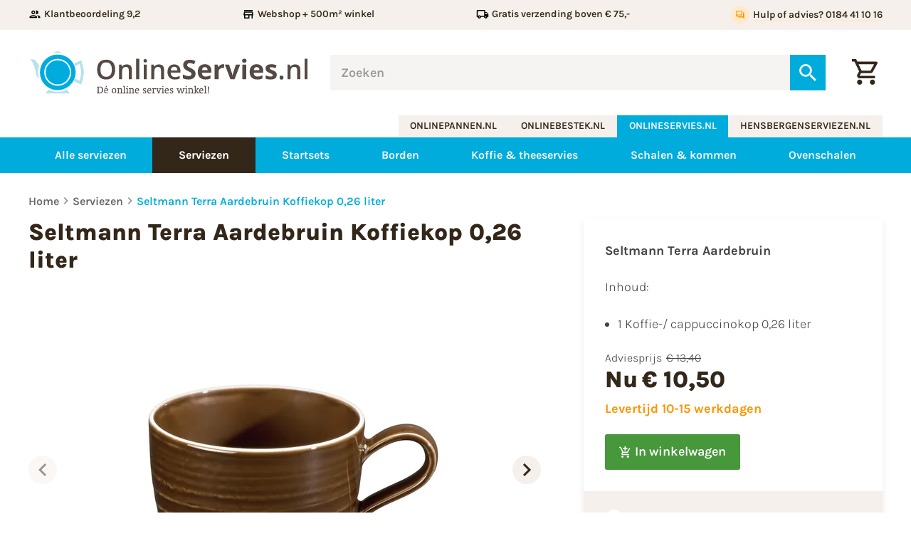

--- FILE ---
content_type: text/html
request_url: https://www.onlineservies.nl/seltmann-terra-aardebruin-koffiekop-026-liter-3641/
body_size: 36721
content:
<!DOCTYPE html>
<html lang="nl" prefix="og: http://ogp.me/ns#">
	<head>
		<!--
        ###################################################################################
        
                   Technische realisatie | DailyCMS | https://www.dailycms.com
        
        ###################################################################################
-->
		<meta charset="utf-8">
		<title>Seltmann Terra Aardebruin Koffiekop 0,26 liter (online) kopen? | OnlineServies.nl</title>
		<meta name="description" content="Seltmann Terra Aardebruin Koffiekop 0,26 liter (online) kopen? Cappuccinokop direct uit voorraad leverbaar! Webwinkel + 500 m&#178; Showroom &amp; 50 jaar Ervaring. Webwinkel + 510 m&#178; Showroom &amp; 50 jaar Ervaring.">
		<link rel="canonical" href="https://www.onlineservies.nl/seltmann-terra-aardebruin-koffiekop-026-liter-3641/">
		<meta name="viewport" content="width=device-width, initial-scale=1.0">
		<link rel="preload" as="style" href="https://cdn.dailycms.com/css/reset-1.3.css" integrity="sha384-W7F1X8tCsjPJT+fVMlaKSZ3GzYt5kP6Fy6Msmmd/znA1Fb/8O0GImEQxDtTuUXTm" crossorigin="anonymous">
		<link rel="preload" as="style" href="/css/1415666-fonts.css">
		<link rel="preload" as="style" href="/css/1415666-index.css">
		<link rel="preload" as="style" href="/css/1415666-content-1.4.css">
		<link rel="preload" as="style" href="https://cdn.dailycms.com/css/partcookiewall-1.3.css" integrity="sha384-GhgomTwauaWxRA8vtv8I+Z+fl4yRKN5Pm60dDpZ/ZjjdfDq7Quaaotx+FpdvT4RL" crossorigin="anonymous">
		<link rel="preload" as="style" href="/css/1415666-partbutton-1.7.css">
		<link rel="preload" as="style" href="/css/1415666-partsearchbar-2.4.css">
		<link rel="preload" as="style" href="https://cdn.dailycms.com/css/partloadinganimation-2.4.css" integrity="sha384-4+9ormsdr2cVegZg8iuqRggHzaiA7F00eSGNwkruQ9BlNXH9xY62pVu3RxwyvqLb" crossorigin="anonymous">
		<link rel="preload" as="style" href="/css/1415666-partshoppingcart-1.2.css">
		<link rel="preload" as="style" href="/css/1415666-partnavigation-2.3.css">
		<link rel="preload" as="style" href="/css/1415666-partbreadcrumb-1.5.css">
		<link rel="preload" as="style" href="https://cdn.dailycms.com/css/partfileimagegallery-2.14.css" integrity="sha384-ca3qMEUnwcVeQVBSp/hRrBlRv+THZ/Xyj6HKNSvsyLWq5l96KVXJ5GX4zahUOs8J" crossorigin="anonymous">
		<link rel="preload" as="style" href="https://cdn.dailycms.com/css/partpopup-3.3.css" integrity="sha384-OYpgQoxc12VWt5z8pnDOrqWCeChYDUlH7t7v8aRE+2z2OdqGtkDvYIR6edmafI8v" crossorigin="anonymous">
		<link rel="preload" as="style" href="/css/1415666-partslider-2.2.css">
		<link rel="preload" as="style" href="https://cdn.dailycms.com/css/partmessage-1.3.css" integrity="sha384-/omFLtvHpOIpF2V7y78SgCbmicHLeo3Vc/bOg3nyxaTiuFwOWl0jxxfdP//ERYAZ" crossorigin="anonymous">
		<link rel="preload" as="style" href="/css/1415666-partaccordionmenu-5.css">
		<link rel="preload" as="style" href="/css/1415666-override.css">
		<link rel="preload" as="style" href="/css/1415666-responsive.css">
		<link rel="preload" as="script" href="https://cdn.dailycms.com/js/jquery-3.7.1.js" integrity="sha384-1swiAeV3WUA6c/A2boezVy0jLcKja2zfu1fskIxKybfISzI6gR0p/Y+2xZYEbk7p" crossorigin="anonymous">
		<link rel="preload" as="script" href="https://cdn.dailycms.com/js/uri-1.19.1.js" integrity="sha384-OHJzbl9GtZ7HJfFWm/13C3qhMRjBns4zfhGmO3dSf16k6TOpSxGo3VFNVP3aM+Y1" crossorigin="anonymous">
		<link rel="preload" as="script" href="https://cdn.dailycms.com/js/partajax-3.17.js" integrity="sha384-7EySy+mhqqPKeMoh+tssdqr9g7xFZQKIP96AlFo0zRZXwBKu642Aiff6svCGJuKI" crossorigin="anonymous">
		<link rel="preload" as="script" href="/js/index.js">
		<link rel="preload" as="script" href="https://cdn.dailycms.com/js/popper-2.9.2.js" integrity="sha384-eabK5O1AcJEEZFUvVy9tVswjLgeoGgw+p1Mhu+q7G3uziSywbZ6RUv8t9wRUIecT" crossorigin="anonymous">
		<link rel="preload" as="script" href="https://cdn.dailycms.com/js/jquerylazysizes-5.3.2.js" integrity="sha384-N0hwywoqEWyVDpoTkT+BXt8qTJZuiAqwp2iAWnJKCXgj/cqiipFT3ja39oC6imm2" crossorigin="anonymous">
		<link rel="preload" as="script" href="https://cdn.dailycms.com/js/partpopup-3.12.js" integrity="sha384-O8b8zAQHsayiWSTuCt6kDY/RlkOAHslYm6F+DyY60DPHB7qT+ESwPR3fy6GvYRjt" crossorigin="anonymous">
		<link rel="preload" as="script" href="https://cdn.dailycms.com/js/partslider-2.0.15.js" integrity="sha384-VTXlZFf6XANxUrjlZfmiR0EqVbYcPVp2/j700ubARnxa9pzHDqm9o3ykhWbOeh4n" crossorigin="anonymous">
		<link rel="preload" as="script" href="/js/snippetTabs.js">
		<link rel="preload" as="script" href="https://cdn.dailycms.com/js/partaccordionmenu-5.js" integrity="sha384-1TIEC/OX3GJfTzeie8FEPaSEItUXW6fP6wD7CzzObju74RvQo7lMMsFeu0Wmg+gz" crossorigin="anonymous">
		<meta property="og:type" content="product">
		<meta property="og:site_name" content="onlineservies.nl">
		<meta property="og:title" content="Seltmann Terra Aardebruin Koffiekop 0,26 liter (online) kopen? | OnlineServies.nl">
		<meta property="og:description" content="Seltmann Terra Aardebruin Koffiekop 0,26 liter (online) kopen? Cappuccinokop direct uit voorraad leverbaar! Webwinkel + 500 m&amp;#178; Showroom &amp;amp; 50 jaar Ervaring. Webwinkel + 510 m&amp;#178; Showroom &amp;amp; 50 jaar Ervaring.">
		<meta property="og:url" Content="https://www.onlineservies.nl/seltmann-terra-aardebruin-koffiekop-026-liter-3641/">
		<meta property="og:locale" content="nl_NL">
		<meta property="og:image" Content="https://www.onlineservies.nl/image/340008-8159/629x630/EZcV5GKpNFf17P4DtkzmnCG2feyAWikk03zfi4pqw4gCVTIS-Seltmann%20terra%20aardebruin%20koffiekop%200.26%20liter.jpg">
		<meta property="og:image:alt" content="Seltmann Terra Aardebruin Koffiekop 0,26 liter (online) kopen? | OnlineServies.nl">
		<meta property="og:image:width" content="629">
		<meta property="og:image:height" content="630">
		<meta property="og:product:price:amount" content="10.50">
		<meta property="og:product:price:currency" content="EUR">
		<meta property="og:product:price:standaard_amount" content="13.40">
		<link rel="icon" sizes="any" href="/favicon.ico">
		<link rel="shortcut icon " type="image/png" sizes="64x64" href="/image/269798-5216/64x64/1WMfXu1IJNUTOSbl8BmHCVTSLa9ZM7yiYpQn-favicon%20online%20servies.png">
		<link rel="shortcut icon" sizes="196x196" href="/image/269798-5216/196x196/B7SznfdmY2G5UCVTSLLpCJdVA6EPtIGQa2Jm5RdMcfVwBVICVTIS-favicon%20online%20servies.png">
		<link rel="apple-touch-icon-precomposed" href="/image/269798-5216/180x180/B7SznfdmY2FAbTNK55LmQgYDLbkWkcwfLNOmbmzcfV8CVTIS-favicon%20online%20servies.png">
		<meta name="msapplication-TileColor" content="#FFFFFF">
		<meta name="msapplication-TileImage" content="/image/269798-5216/144x144/B7SznfdmY2Fy0CVTPLBfqA2STv5lCVTSL8A8h7IS7fQzNcWvitECVTIS-favicon%20online%20servies.png">
		<script type="application/ld+json">[{"@context":"http://schema.org/","@type":"Organization","@id":"https://www.onlineservies.nl#Organization","name":"onlineservies.nl","url":"https://www.onlineservies.nl","description":"Servies kopen? Onlineservies.nl - Dé online servieswinkel! >> 150 Serviezen >> A-merken bestek >> Webwinkel + 500 m² Showroom & 50 jaar Ervaring. Webwinkel + 500 m² Showroom & 50 jaar Ervaring. Webwinkel + 510 m² Showroom & 50 jaar Ervaring.","logo":"https://www.onlineservies.nl/image/269798-5216/900x900/Is37gm6AgQY4hpeyiFX1TOPr2h9R21RfBr5CVTPLmC6wvdQCVTIS-favicon%20online%20servies.png","image":"https://www.onlineservies.nl/image/269798-5216/900x900/Is37gm6AgQY4hpeyiFX1TOPr2h9R21RfBr5CVTPLmC6wvdQCVTIS-favicon%20online%20servies.png","telephone":"+31184411016","email":"info@hensbergenserviezen.nl","address":{"@type":"PostalAddress","streetAddress":"Parallelweg 4b","addressLocality":"Sliedrecht","postalCode":"3364 AL","addressCountry":"NL"},"sameAs":["https://www.facebook.com/Hensbergen-serviezen-VOF-1719533368323399/"]},{"@context":"http://schema.org/","@type":"Website","url":"https://www.onlineservies.nl","name":"onlineservies.nl","potentialAction":[{"@type":"SearchAction","target":"https://www.onlineservies.nl/zoeken/?zoeken={search_term_string}","query-input":"required name=search_term_string"}]},{"@context":"http://schema.org/","@type":"BreadcrumbList","itemListElement":[{"@type":"ListItem","position":1,"item":{"@id":"https://www.onlineservies.nl/serviezen/#BreadcrumbList","name":"Serviezen"}},{"@type":"ListItem","position":2,"item":{"@id":"https://www.onlineservies.nl/seltmann-terra-aardebruin-koffiekop-026-liter-3641/#BreadcrumbList","name":"Seltmann Terra Aardebruin Koffiekop 0,26 liter"}}]},{"@context":"http://schema.org/","@type":"Product","name":"Seltmann Terra Aardebruin Koffiekop 0,26 liter","description":"Seltmann Terra Aardebruin Koffiekop 0,26 liter (online) kopen? Cappuccinokop direct uit voorraad leverbaar! Webwinkel + 500 m² Showroom & 50 jaar Ervaring. Webwinkel + 510 m² Showroom & 50 jaar Ervaring.","sku":"001764999","gtin13":"4052212121994","image":"https://www.onlineservies.nl/image/340008-8159/899x900/EZcV5GKpNFfUN6oSVZT0ue6XbD9VoRxLGZqbFc2DzXsCVTIS-Seltmann%20terra%20aardebruin%20koffiekop%200.26%20liter.jpg","offers":{"@type":"Offer","priceCurrency":"EUR","price":10.50,"url":"https://www.onlineservies.nl/seltmann-terra-aardebruin-koffiekop-026-liter-3641/"}}]</script>
		<link href="https://cdn.dailycms.com/css/reset-1.3.css" rel="stylesheet" integrity="sha384-W7F1X8tCsjPJT+fVMlaKSZ3GzYt5kP6Fy6Msmmd/znA1Fb/8O0GImEQxDtTuUXTm" crossorigin="anonymous">
		<link href="/css/1415666-fonts.css" rel="stylesheet">
		<link href="/css/1415666-index.css" rel="stylesheet">
		<link href="/css/1415666-content-1.4.css" rel="stylesheet">
		<link href="https://cdn.dailycms.com/css/partcookiewall-1.3.css" rel="stylesheet" integrity="sha384-GhgomTwauaWxRA8vtv8I+Z+fl4yRKN5Pm60dDpZ/ZjjdfDq7Quaaotx+FpdvT4RL" crossorigin="anonymous">
		<link href="/css/1415666-partbutton-1.7.css" rel="stylesheet">
		<link href="/css/1415666-partsearchbar-2.4.css" rel="stylesheet">
		<link href="https://cdn.dailycms.com/css/partloadinganimation-2.4.css" rel="stylesheet" integrity="sha384-4+9ormsdr2cVegZg8iuqRggHzaiA7F00eSGNwkruQ9BlNXH9xY62pVu3RxwyvqLb" crossorigin="anonymous">
		<link href="/css/1415666-partshoppingcart-1.2.css" rel="stylesheet">
		<link href="/css/1415666-partnavigation-2.3.css" rel="stylesheet">
		<link href="/css/1415666-partbreadcrumb-1.5.css" rel="stylesheet">
		<link href="https://cdn.dailycms.com/css/partfileimagegallery-2.14.css" rel="stylesheet" integrity="sha384-ca3qMEUnwcVeQVBSp/hRrBlRv+THZ/Xyj6HKNSvsyLWq5l96KVXJ5GX4zahUOs8J" crossorigin="anonymous">
		<link href="https://cdn.dailycms.com/css/partpopup-3.3.css" rel="stylesheet" integrity="sha384-OYpgQoxc12VWt5z8pnDOrqWCeChYDUlH7t7v8aRE+2z2OdqGtkDvYIR6edmafI8v" crossorigin="anonymous">
		<link href="/css/1415666-partslider-2.2.css" rel="stylesheet">
		<link href="https://cdn.dailycms.com/css/partmessage-1.3.css" rel="stylesheet" integrity="sha384-/omFLtvHpOIpF2V7y78SgCbmicHLeo3Vc/bOg3nyxaTiuFwOWl0jxxfdP//ERYAZ" crossorigin="anonymous">
		<link href="/css/1415666-partaccordionmenu-5.css" rel="stylesheet">
		<link href="/css/1415666-override.css" rel="stylesheet">
		<link href="/css/1415666-responsive.css" rel="stylesheet">
		<script>window.dataLayer = window.dataLayer || [];function gtag(){dataLayer.push(arguments);}if(typeof gtag === "function"){gtag("consent", "default",{ "ad_storage": "denied","ad_user_data": "denied","ad_personalization": "denied","analytics_storage": "denied"});}</script>
		<script async src="https://www.googletagmanager.com/gtag/js?id=G-J7KYY9SJ28"></script>
		<noscript>
			<iframe src="https://www.googletagmanager.com/ns.html?id=GTM-K36TDL4" height="0" width="0" style="display:none;visibility:hidden"></iframe>
		</noscript>
		<script>if (!String.prototype.includes) { String.prototype.includes = function() { 'use strict'; return String.prototype.indexOf.apply(this, arguments) !== -1; }; };if (!String.prototype.startsWith) {String.prototype.startsWith = function(searchString, position) {position = position || 0; return this.indexOf(searchString, position) === position;};};if (!String.prototype.endsWith) {String.prototype.endsWith = function(search, this_len) { if (this_len === undefined || this_len > this.length) {	this_len = this.length;} return this.substring(this_len - search.length, this_len) === search;};};ElementMoveToEndOfBody = function(element) { if(element != null && $(element).parent().length && $(element).parent().prop('tagName').toLowerCase() !== 'body') {var attrId = $(element).attr('id');if (typeof attrId !== 'undefined' && attrId !== false) {$('body').children('#' + attrId).remove();}$(element).detach().appendTo('body');}};</script>
		<script nonce="55GYjP2lnkhykY">window.dataLayer = window.dataLayer || [];function gtag(){dataLayer.push(arguments);}if(typeof gtag === "function"){gtag("js", new Date());gtag("config", "G-J7KYY9SJ28");gtag("config", "G-F0760K2EGL");}(function(w,d,s,l,i){w[l]=w[l]||[];w[l].push({'gtm.start':new Date().getTime(),event:'gtm.js'});var f=d.getElementsByTagName(s)[0],j=d.createElement(s),dl=l!='dataLayer'?'&l='+l:'';j.async=true;j.src='https://www.googletagmanager.com/gtm.js?id='+i+dl;f.parentNode.insertBefore(j, f);})(window, document,'script','dataLayer','GTM-K36TDL4');globalVariables = [];</script>
	</head>
	<body>
		<section id="topBar">
			<div class="basicContainer">
				<ul>
					<li>
						<span class="icon">
							<svg viewBox="0 0 24 24">
								<path d="M9 13.75c-2.34 0-7 1.17-7 3.5V19h14v-1.75c0-2.33-4.66-3.5-7-3.5zM4.34 17c.84-.58 2.87-1.25 4.66-1.25s3.82.67 4.66 1.25H4.34zM9 12c1.93 0 3.5-1.57 3.5-3.5S10.93 5 9 5 5.5 6.57 5.5 8.5 7.07 12 9 12zm0-5c.83 0 1.5.67 1.5 1.5S9.83 10 9 10s-1.5-.67-1.5-1.5S8.17 7 9 7zm7.04 6.81c1.16.84 1.96 1.96 1.96 3.44V19h4v-1.75c0-2.02-3.5-3.17-5.96-3.44zM15 12c1.93 0 3.5-1.57 3.5-3.5S16.93 5 15 5c-.54 0-1.04.13-1.5.35.63.89 1 1.98 1 3.15s-.37 2.26-1 3.15c.46.22.96.35 1.5.35z"></path>
							</svg>
						</span>
						<span class="label">Klantbeoordeling 9,2</span>
					</li>
					<li>
						<span class="icon">
							<svg viewBox="0 0 24 24">
								<path d="m18.36 9 .6 3H5.04l.6-3h12.72M20 4H4v2h16V4Zm0 3H4l-1 5v2h1v6h10v-6h4v6h2v-6h1v-2l-1-5ZM6 18v-4h6v4H6Z"></path>
							</svg>
						</span>
						<span class="label">Webshop + 500m&sup2; winkel</span>
					</li>
					<li>
						<span class="icon">
							<svg viewBox="0 0 24 24">
								<path d="M20 8h-3V4H3c-1.1 0-2 .9-2 2v11h2c0 1.66 1.34 3 3 3s3-1.34 3-3h6c0 1.66 1.34 3 3 3s3-1.34 3-3h2v-5l-3-4zm-.5 1.5 1.96 2.5H17V9.5h2.5zM6 18c-.55 0-1-.45-1-1s.45-1 1-1 1 .45 1 1-.45 1-1 1zm2.22-3c-.55-.61-1.33-1-2.22-1s-1.67.39-2.22 1H3V6h12v9H8.22zM18 18c-.55 0-1-.45-1-1s.45-1 1-1 1 .45 1 1-.45 1-1 1z"></path>
							</svg>
						</span>
						<span class="label">Gratis verzending boven &euro; 75,-</span>
					</li>
					<li>
						<span class="icon">
							<svg viewBox="0 0 24 24">
								<path d="M12 4V1L8 5l4 4V6c3.31 0 6 2.69 6 6 0 1.01-.25 1.97-.7 2.8l1.46 1.46A7.93 7.93 0 0 0 20 12c0-4.42-3.58-8-8-8zm0 14c-3.31 0-6-2.69-6-6 0-1.01.25-1.97.7-2.8L5.24 7.74A7.93 7.93 0 0 0 4 12c0 4.42 3.58 8 8 8v3l4-4-4-4v3z"></path>
							</svg>
						</span>
						<span class="label">14 dagen bedenktijd</span>
					</li>
					<li>
						<a id="partButton46414371" class="partButton partButton1 trackingIdHulpofadvies0184411016 naked" aria-label="Hulp of advies? 0184 41 10 16" href="tel:+31184411016">
							<span class="buttonIcon">
								<svg viewBox="0 0 24 24">
									<path d="M15 4v7H5.17l-.59.59-.58.58V4h11m1-2H3c-.55 0-1 .45-1 1v14l4-4h10c.55 0 1-.45 1-1V3c0-.55-.45-1-1-1zm5 4h-2v9H6v2c0 .55.45 1 1 1h11l4 4V7c0-.55-.45-1-1-1z"></path>
								</svg>
							</span>
							<span class="buttonLabel">Hulp of advies? 0184 41 10 16</span>
						</a>
					</li>
				</ul>
			</div>
		</section>
		<header id="header">
			<div class="basicContainer">
				<div id="logoSearchAndCart">
					<a id="logo" href="/" title="Home">
						<img src="/images/style/logo.svg" alt="onlineservies.nl">
					</a>
					<div id="partSearchBar2SearchBarProducts" class="partSearchBar partSearchBar2 autocomplete">
						<form id="partSearchBar2FormSearchBarProducts" class="searchBarForm" action="/zoeken/" method="get" accept-charset="utf-8">
							<div class="inputAndResetContainer">
								<input id="partSearchBar2SearchBarProductsInput" class="searchBarInput" type="search" name="zoeken" placeholder="Zoeken" inputmode="search" aria-label="Zoeken" autocomplete="off">
								<div id="popper32644242" class="popperPartSearchBar popperPartSearchBar2">
									<div class="searchBarAutoCompleteContainer"></div>
								</div>
								<button class="searchBarReset" type="button">
									<span class="searchBarResetIcon">
										<svg viewBox="0 0 14 14">
											<path d="M14 1.41L12.59 0 7 5.59 1.41 0 0 1.41 5.59 7 0 12.59 1.41 14 7 8.41 12.59 14 14 12.59 8.41 7z"></path>
										</svg>
									</span>
								</button>
							</div>
							<button class="searchBarButton" type="submit" aria-label="Zoeken">
								<svg viewBox="0 0 18 18">
									<path d="M12.864 11.32h-.813l-.288-.277A6.66 6.66 0 0 0 13.38 6.69a6.69 6.69 0 1 0-6.69 6.69 6.66 6.66 0 0 0 4.354-1.617l.278.288v.813L16.467 18 18 16.467l-5.136-5.146zm-6.174 0a4.625 4.625 0 0 1-4.632-4.63A4.625 4.625 0 0 1 6.69 2.058a4.625 4.625 0 0 1 4.63 4.632 4.625 4.625 0 0 1-4.63 4.63z"></path>
								</svg>
							</button>
						</form>
					</div>
					<a class="partShoppingCart partShoppingCart1 buttonOrderSummary trackingIdWinkelwagentje" aria-label="Winkelwagentje" href="/winkelwagentje/" title="Winkelwagentje">
						<span class="icon">
							<svg class="partSvg shoppingCartOutlined" viewBox="0 0 20 20">
								<path d="M14.55 11c.75 0 1.41-.41 1.75-1.03l3.58-6.49A.996.996 0 0019.01 2H4.21l-.94-2H0v2h2l3.6 7.59-1.35 2.44C3.52 13.37 4.48 15 6 15h12v-2H6l1.1-2h7.45zM5.16 4h12.15l-2.76 5H7.53L5.16 4zM6 16c-1.1 0-1.99.9-1.99 2S4.9 20 6 20s2-.9 2-2-.9-2-2-2zm10 0c-1.1 0-1.99.9-1.99 2s.89 2 1.99 2 2-.9 2-2-.9-2-2-2z"></path>
							</svg>
						</span>
					</a>
				</div>
			</div>
		</header>
		<div id="companyButtonContainer">
			<div class="basicContainer">
				<nav id="companyButtons">
					<a href="http://www.onlinepannen.nl" target="_blank" rel="noopener">onlinepannen.nl</a>
					<a href="http://www.onlinebestek.nl" target="_blank" rel="noopener">onlinebestek.nl</a>
					<a id="selected" href="http://www.onlineservies.nl">onlineservies.nl</a>
					<a href="http://www.hensbergenserviezen.nl" target="_blank" rel="noopener">hensbergenserviezen.nl</a>
				</nav>
			</div>
		</div>
		<section id="navigationContainer">
			<div class="basicContainer">
				<button id="mobileMenuToggle">
					<span class="mobileMenuButtonHamburger">
						<span></span>
						<span></span>
						<span></span>
					</span>
					<span class="mobileMenuButtonLabel">Menu</span>
				</button>
				<nav id="partNavigation54648655" class="partNavigation partNavigation2 horizontal">
					<ul class="level-0">
						<li>
							<a href="/alle-serviezen/">
								<span class="navigationLabel">Alle serviezen</span>
							</a>
						</li>
						<li class="selected">
							<a href="/serviezen/">
								<span class="navigationLabel">Serviezen</span>
							</a>
						</li>
						<li>
							<a href="/startsets/">
								<span class="navigationLabel">Startsets</span>
							</a>
						</li>
						<li>
							<a href="/borden/">
								<span class="navigationLabel">Borden</span>
							</a>
						</li>
						<li>
							<a href="/koffie-en-theeservies/">
								<span class="navigationLabel">Koffie &amp; theeservies</span>
							</a>
						</li>
						<li>
							<a href="/schalen-en-kommen/">
								<span class="navigationLabel">Schalen &amp; kommen</span>
							</a>
						</li>
						<li>
							<a href="/ovenschalen/">
								<span class="navigationLabel">Ovenschalen</span>
							</a>
						</li>
					</ul>
				</nav>
			</div>
		</section>
		<section id="productDetail">
			<div class="basicContainer">
				<ul id="partBreadcrumb5610507" class="partBreadcrumb partBreadcrumb1">
					<li>
						<a href="/" title="Home">Home</a>
					</li>
					<li>
						<a href="/serviezen/" title="Serviezen">Serviezen</a>
					</li>
					<li class="selected">
						<a href="/seltmann-terra-aardebruin-koffiekop-026-liter-3641/" title="Seltmann Terra Aardebruin Koffiekop 0,26 liter">Seltmann Terra Aardebruin Koffiekop 0,26 liter</a>
					</li>
				</ul>
				<div id="productDetailContent">
					<div id="productImages">
						<h1 class="h1">Seltmann Terra Aardebruin Koffiekop 0,26 liter</h1>
						<div id="sliderSync" class="partSlider partSlider2">
							<div class="slideContainer">
								<div>
									<div class="partContentFileImageGallery partContentFileImageGallery2 single centerAlign partPopupId2606655490783">
										<div class="contentFileImage">
											<figure style="width:500px">
												<a href="/image/340008-8159/1440x1440/EZcV5GKpNFfCST7vgmv4ayueGCet9fTCdb1C37VIamECVTIS-Seltmann%20terra%20aardebruin%20koffiekop%200.26%20liter.jpg" data-partpopup-group="partPopupId2606655490783" data-partpopup-slide-id="44290208">
													<div class="imagePlaceholderContainer">
														<div class="imagePlaceholder" style="padding-bottom:100%;"></div>
														<picture>
															<source data-sizes="auto" type="image/webp" data-src="/image/340008-8159/717x500/EZcV5GKpNFfb0iZ5uVO6yVY5BTzEgDXT8bDjsN3KsIECVTIS-Seltmann%20terra%20aardebruin%20koffiekop%200.26%20liter.webp" srcset="/image/340008-8159/239x167/EZcV5GKpNFcthHIiCoJgTySfz0XB5BxLCVTPLEKYFknpCtMCVTIS-Seltmann%20terra%20aardebruin%20koffiekop%200.26%20liter.webp" data-srcset="/image/340008-8159/717x500/EZcV5GKpNFfb0iZ5uVO6yVY5BTzEgDXT8bDjsN3KsIECVTIS-Seltmann%20terra%20aardebruin%20koffiekop%200.26%20liter.webp 500w, /image/340008-8159/250x250/EZcV5GKpNFfr2QOHnGsmj7bdKvsRFKIPp2tCVTSLZ75Rd5YCVTIS-Seltmann%20terra%20aardebruin%20koffiekop%200.26%20liter.webp 250w, /image/340008-8159/1000x1000/EZcV5GKpNFeBLEZls5ymuIYCVTSLDLKJJKMH7dEx0uWiR3ECVTIS-Seltmann%20terra%20aardebruin%20koffiekop%200.26%20liter.webp 1000w">
															<img class="lazyload blurOnLoad" alt="Seltmann Terra Aardebruin Koffiekop 0,26 liter (online) kopen? | OnlineServies.nl" data-sizes="auto" data-src="/image/340008-8159/717x500/EZcV5GKpNFfb0iZ5uVO6yVY5BTzEgDXT6x7yNeNBikECVTIS-Seltmann%20terra%20aardebruin%20koffiekop%200.26%20liter.jpg" src="/image/340008-8159/239x167/EZcV5GKpNFcthHIiCoJgTySfz0XB5BxLxIbCVTPLEn9xM9gCVTIS-Seltmann%20terra%20aardebruin%20koffiekop%200.26%20liter.jpg" data-srcset="/image/340008-8159/717x500/EZcV5GKpNFfb0iZ5uVO6yVY5BTzEgDXT6x7yNeNBikECVTIS-Seltmann%20terra%20aardebruin%20koffiekop%200.26%20liter.jpg 500w, /image/340008-8159/250x250/EZcV5GKpNFfr2QOHnGsmj7bdKvsRFKIPKTwhp4zL934CVTIS-Seltmann%20terra%20aardebruin%20koffiekop%200.26%20liter.jpg 250w, /image/340008-8159/1000x1000/EZcV5GKpNFeBLEZls5ymuIYCVTSLDLKJJKMHNPqHjD3K03gCVTIS-Seltmann%20terra%20aardebruin%20koffiekop%200.26%20liter.jpg 1000w">
														</picture>
													</div>
												</a>
											</figure>
										</div>
									</div>
								</div>
								<div>
									<div class="partContentFileImageGallery partContentFileImageGallery2 single centerAlign partPopupId2606655490783">
										<div class="contentFileImage">
											<figure style="width:500px">
												<a href="/image/340009-8159/1440x1440/pm0OVlKDS2WDEb5hoftNx5vq5EtJAMd7ZF77wwvYVAcCVTIS-Seltmann%20Terra%20aardebruin%20koffiekop%200.26%20liter%20boven.jpg" data-partpopup-group="partPopupId2606655490783" data-partpopup-slide-id="6242999">
													<div class="imagePlaceholderContainer">
														<div class="imagePlaceholder" style="padding-bottom:100%;"></div>
														<picture>
															<source data-sizes="auto" type="image/webp" data-src="/image/340009-8159/717x500/kCVTPLohr3Q7A6slZ8656ALr48nqIVVAm4QUcaUEUR3tanUCVTIS-Seltmann%20Terra%20aardebruin%20koffiekop%200.26%20liter%20boven.webp" srcset="/image/340009-8159/239x167/amCVTPL8EwlZxePFTWB0DdaOKH9oEaprFuOHXb9ANVikyCVTPLYCVTIS-Seltmann%20Terra%20aardebruin%20koffiekop%200.26%20liter%20boven.webp" data-srcset="/image/340009-8159/717x500/kCVTPLohr3Q7A6slZ8656ALr48nqIVVAm4QUcaUEUR3tanUCVTIS-Seltmann%20Terra%20aardebruin%20koffiekop%200.26%20liter%20boven.webp 500w, /image/340009-8159/250x250/amCVTPL8EwlZxePGDCFWZjLn0kjAQNwFtqM5tyHq98aViJUCVTIS-Seltmann%20Terra%20aardebruin%20koffiekop%200.26%20liter%20boven.webp 250w, /image/340009-8159/1000x1000/pm0OVlKDS2VxMB6fgxdzGowkwjjWRUCVTPLPHg8L5YFFmp0CVTIS-Seltmann%20Terra%20aardebruin%20koffiekop%200.26%20liter%20boven.webp 1000w">
															<img class="lazyload blurOnLoad" alt="Seltmann Terra Aardebruin Koffiekop 0,26 liter (online) kopen? | OnlineServies.nl" data-sizes="auto" data-src="/image/340009-8159/717x500/kCVTPLohr3Q7A6slZ8656ALr433h3B7CVTSLAxvzIX2ykAAgnigCVTIS-Seltmann%20Terra%20aardebruin%20koffiekop%200.26%20liter%20boven.jpg" src="/image/340009-8159/239x167/amCVTPL8EwlZxePFTWB0DdaOKH9oEaprFuOHz2rTFlnZBIUCVTIS-Seltmann%20Terra%20aardebruin%20koffiekop%200.26%20liter%20boven.jpg" data-srcset="/image/340009-8159/717x500/kCVTPLohr3Q7A6slZ8656ALr433h3B7CVTSLAxvzIX2ykAAgnigCVTIS-Seltmann%20Terra%20aardebruin%20koffiekop%200.26%20liter%20boven.jpg 500w, /image/340009-8159/250x250/amCVTPL8EwlZxePGDCFWZjLn0kjAQNwFtqM58aLnHb2A4gACVTIS-Seltmann%20Terra%20aardebruin%20koffiekop%200.26%20liter%20boven.jpg 250w, /image/340009-8159/1000x1000/pm0OVlKDS2VxMB6fgxdzGowkwjjWRUCVTPLPYD7Vo1q2qq0CVTIS-Seltmann%20Terra%20aardebruin%20koffiekop%200.26%20liter%20boven.jpg 1000w">
														</picture>
													</div>
												</a>
											</figure>
										</div>
									</div>
								</div>
								<div>
									<div class="partContentFileImageGallery partContentFileImageGallery2 single centerAlign partPopupId2606655490783">
										<div class="contentFileImage">
											<figure style="width:500px">
												<a href="/image/321333-8159/1440x1440/Z2gE0yX11J79zEScvGwdpahc4sSP6wZxYgebveMath0CVTIS-seltmann%20terra%20servies%20sfeer.jpg" data-partpopup-group="partPopupId2606655490783" data-partpopup-slide-id="34424371">
													<div class="imagePlaceholderContainer">
														<div class="imagePlaceholder" style="padding-bottom:100%;"></div>
														<picture>
															<source data-sizes="auto" type="image/webp" data-src="/image/321333-8159/717x500/7lCwHXVXalCVTSLy1SCfiQHduP4OXctMc0sAhop7CVTSL2GeCVTPLOECVTIS-seltmann%20terra%20servies%20sfeer.webp" srcset="/image/321333-8159/239x167/W8yKuCPP5ErGmPf3BCVTSLMCVTPLRFEcjCPFJhOSIA9CVTSLxGhkO5QCVTIS-seltmann%20terra%20servies%20sfeer.webp" data-srcset="/image/321333-8159/717x500/7lCwHXVXalCVTSLy1SCfiQHduP4OXctMc0sAhop7CVTSL2GeCVTPLOECVTIS-seltmann%20terra%20servies%20sfeer.webp 500w, /image/321333-8159/250x250/W8yKuCPP5EpJCvaQulHlXTnCVTSLgCVTPLEq9w4Rf5MGR9eHWvoCVTIS-seltmann%20terra%20servies%20sfeer.webp 250w, /image/321333-8159/1000x1000/Z2gE0yX11J6PlbQfaFKGSh4ZL0AQ5ICVTPL9ErM1xbFCVTPL8u4CVTIS-seltmann%20terra%20servies%20sfeer.webp 1000w">
															<img class="lazyload blurOnLoad" alt="Seltmann Terra Aardebruin Koffiekop 0,26 liter (online) kopen? | OnlineServies.nl" data-sizes="auto" data-src="/image/321333-8159/717x500/7lCwHXVXalCVTSLy1SCfiQHduNSHZBCqJqwGNJUy9IYsDmkCVTIS-seltmann%20terra%20servies%20sfeer.jpg" src="/image/321333-8159/239x167/W8yKuCPP5ErGmPf3BCVTSLMCVTPLRFEcjCPFJhOSCVTPL3TD9fMfqPACVTIS-seltmann%20terra%20servies%20sfeer.jpg" data-srcset="/image/321333-8159/717x500/7lCwHXVXalCVTSLy1SCfiQHduNSHZBCqJqwGNJUy9IYsDmkCVTIS-seltmann%20terra%20servies%20sfeer.jpg 500w, /image/321333-8159/250x250/W8yKuCPP5EpJCvaQulHlXTnCVTSLgCVTPLEq9w4RcKtJgl3nvW0CVTIS-seltmann%20terra%20servies%20sfeer.jpg 250w, /image/321333-8159/1000x1000/Z2gE0yX11J6PlbQfaFKGSh4ZL0AQ5ICVTPL9yFIjuGg91ecCVTIS-seltmann%20terra%20servies%20sfeer.jpg 1000w">
														</picture>
													</div>
												</a>
											</figure>
										</div>
									</div>
								</div>
								<div>
									<div class="partContentFileImageGallery partContentFileImageGallery2 single centerAlign partPopupId2606655490783">
										<div class="contentFileImage">
											<figure style="width:500px">
												<a href="/image/321334-8159/1440x1440/CVTPLEAdGvjCVTSLISl8bUD0c926oQs6FHpPKRrkHT3hW1CVTSLORZgCVTIS-seltmann%20terra%20koffie%20sfeer.jpg" data-partpopup-group="partPopupId2606655490783" data-partpopup-slide-id="13051662">
													<div class="imagePlaceholderContainer">
														<div class="imagePlaceholder" style="padding-bottom:100%;"></div>
														<picture>
															<source data-sizes="auto" type="image/webp" data-src="/image/321334-8159/717x500/lAh6O2GmiRCVTPLu7NU7h3iIejIAjUicFMAgyymryNbh3PMCVTIS-seltmann%20terra%20koffie%20sfeer.webp" srcset="/image/321334-8159/239x167/0XatFoYxb12FDSjVxcHGsMsSoGJ1x0gwfei8G3DVo94CVTIS-seltmann%20terra%20koffie%20sfeer.webp" data-srcset="/image/321334-8159/717x500/lAh6O2GmiRCVTPLu7NU7h3iIejIAjUicFMAgyymryNbh3PMCVTIS-seltmann%20terra%20koffie%20sfeer.webp 500w, /image/321334-8159/250x250/0XatFoYxb11Io2Iizwhsm8F9l9bpQNzIuTumKmY5L8cCVTIS-seltmann%20terra%20koffie%20sfeer.webp 250w, /image/321334-8159/1000x1000/CVTPLEAdGvjCVTSLISkI7IaxmRwfWQj78t01beBhbiYDBeiXeCVTSLMCVTIS-seltmann%20terra%20koffie%20sfeer.webp 1000w">
															<img class="lazyload blurOnLoad" alt="Seltmann Terra Aardebruin Koffiekop 0,26 liter (online) kopen? | OnlineServies.nl" data-sizes="auto" data-src="/image/321334-8159/717x500/lAh6O2GmiRCVTPLu7NU7h3iIevCnqMlYKutnl4FPDxLAO6ICVTIS-seltmann%20terra%20koffie%20sfeer.jpg" src="/image/321334-8159/239x167/0XatFoYxb12FDSjVxcHGsMsSoGJ1x0gwBvpCAT8MxtECVTIS-seltmann%20terra%20koffie%20sfeer.jpg" data-srcset="/image/321334-8159/717x500/lAh6O2GmiRCVTPLu7NU7h3iIevCnqMlYKutnl4FPDxLAO6ICVTIS-seltmann%20terra%20koffie%20sfeer.jpg 500w, /image/321334-8159/250x250/0XatFoYxb11Io2Iizwhsm8F9l9bpQNzI3NpjmG4V9EYCVTIS-seltmann%20terra%20koffie%20sfeer.jpg 250w, /image/321334-8159/1000x1000/CVTPLEAdGvjCVTSLISkI7IaxmRwfWQj78t01beBhJPjFuDtuRRICVTIS-seltmann%20terra%20koffie%20sfeer.jpg 1000w">
														</picture>
													</div>
												</a>
											</figure>
										</div>
									</div>
								</div>
								<div>
									<div class="partContentFileImageGallery partContentFileImageGallery2 single centerAlign partPopupId2606655490783">
										<div class="contentFileImage">
											<figure style="width:500px">
												<a href="/image/321335-8159/1440x1440/1EhPqyLs0noCVTSLGCVTPLLWQ0qdu3FKQCVTPLaaGzYZHZGMdCVTSLCVTSLVknwCVTIS-seltmann%20terra%20servies%20sfeer%205.jpg" data-partpopup-group="partPopupId2606655490783" data-partpopup-slide-id="28736225">
													<div class="imagePlaceholderContainer">
														<div class="imagePlaceholder" style="padding-bottom:100%;"></div>
														<picture>
															<source data-sizes="auto" type="image/webp" data-src="/image/321335-8159/717x500/hyCUoObRJqCVTPLXihnDhDsGS4EzzffBTaBMgPWhq3ZJLRQCVTIS-seltmann%20terra%20servies%20sfeer%205.webp" srcset="/image/321335-8159/239x167/kIYiLw19CVTPLXfDADSCrxPm7xJOqKpEN5n8JjUsIPFMg80CVTIS-seltmann%20terra%20servies%20sfeer%205.webp" data-srcset="/image/321335-8159/717x500/hyCUoObRJqCVTPLXihnDhDsGS4EzzffBTaBMgPWhq3ZJLRQCVTIS-seltmann%20terra%20servies%20sfeer%205.webp 500w, /image/321335-8159/250x250/kIYiLw19CVTPLXda1HxVEP4UjwEZHYZkT5YHN7DJ9SNdFm4CVTIS-seltmann%20terra%20servies%20sfeer%205.webp 250w, /image/321335-8159/1000x1000/1EhPqyLs0nr4OgRmHmWhnlkHjzEumI7FBg2B2ZAAzYMCVTIS-seltmann%20terra%20servies%20sfeer%205.webp 1000w">
															<img class="lazyload blurOnLoad" alt="Seltmann Terra Aardebruin Koffiekop 0,26 liter (online) kopen? | OnlineServies.nl" data-sizes="auto" data-src="/image/321335-8159/717x500/hyCUoObRJqCVTPLXihnDhDsGS87y5rN7MUCVTPLcBMTykOprrfYCVTIS-seltmann%20terra%20servies%20sfeer%205.jpg" src="/image/321335-8159/239x167/kIYiLw19CVTPLXfDADSCrxPm7xJOqKpEN5n8f4U3CVTPLjw6fyMCVTIS-seltmann%20terra%20servies%20sfeer%205.jpg" data-srcset="/image/321335-8159/717x500/hyCUoObRJqCVTPLXihnDhDsGS87y5rN7MUCVTPLcBMTykOprrfYCVTIS-seltmann%20terra%20servies%20sfeer%205.jpg 500w, /image/321335-8159/250x250/kIYiLw19CVTPLXda1HxVEP4UjwEZHYZkT5YHaGT3GzRCvr4CVTIS-seltmann%20terra%20servies%20sfeer%205.jpg 250w, /image/321335-8159/1000x1000/1EhPqyLs0nr4OgRmHmWhnlkHjzEumI7Ff5bhO7D2bMwCVTIS-seltmann%20terra%20servies%20sfeer%205.jpg 1000w">
														</picture>
													</div>
												</a>
											</figure>
										</div>
									</div>
								</div>
								<div>
									<div class="partContentFileImageGallery partContentFileImageGallery2 single centerAlign partPopupId2606655490783">
										<div class="contentFileImage">
											<figure style="width:500px">
												<a href="/image/321337-8159/1440x1440/9TvG9bSjQgrNTlqAgCPtQlXd2BVUqcQOBPBuI5B3cs0CVTIS-seltmann%20terra%20servies%20sfeer%202.jpg" data-partpopup-group="partPopupId2606655490783" data-partpopup-slide-id="2542921">
													<div class="imagePlaceholderContainer">
														<div class="imagePlaceholder" style="padding-bottom:100%;"></div>
														<picture>
															<source data-sizes="auto" type="image/webp" data-src="/image/321337-8159/717x500/mCVTPLQoGyi6yQLuxM8F4sULHYSIRYaMbxqH2rTJfedigKYCVTIS-seltmann%20terra%20servies%20sfeer%202.webp" srcset="/image/321337-8159/239x167/4w9MrNNBgKzoC4l99jgwgs3w469cj6CVTSL987O2CVTSL7ci0CVTSLQCVTIS-seltmann%20terra%20servies%20sfeer%202.webp" data-srcset="/image/321337-8159/717x500/mCVTPLQoGyi6yQLuxM8F4sULHYSIRYaMbxqH2rTJfedigKYCVTIS-seltmann%20terra%20servies%20sfeer%202.webp 500w, /image/321337-8159/250x250/4w9MrNNBgKx1RNu5lo8DfvJ7LLU9dzT1ECBSQGGf0TECVTIS-seltmann%20terra%20servies%20sfeer%202.webp 250w, /image/321337-8159/1000x1000/9TvG9bSjQgrlLDOpU0tr3CVTPLId60MgRwZgpBgpDkJNEv0CVTIS-seltmann%20terra%20servies%20sfeer%202.webp 1000w">
															<img class="lazyload blurOnLoad" alt="Seltmann Terra Aardebruin Koffiekop 0,26 liter (online) kopen? | OnlineServies.nl" data-sizes="auto" data-src="/image/321337-8159/717x500/mCVTPLQoGyi6yQLuxM8F4sULHQZC2VN8s8BDZWZOfffwl28CVTIS-seltmann%20terra%20servies%20sfeer%202.jpg" src="/image/321337-8159/239x167/4w9MrNNBgKzoC4l99jgwgs3w469cj6CVTSL90fdvj3SdlNMCVTIS-seltmann%20terra%20servies%20sfeer%202.jpg" data-srcset="/image/321337-8159/717x500/mCVTPLQoGyi6yQLuxM8F4sULHQZC2VN8s8BDZWZOfffwl28CVTIS-seltmann%20terra%20servies%20sfeer%202.jpg 500w, /image/321337-8159/250x250/4w9MrNNBgKx1RNu5lo8DfvJ7LLU9dzT1DCCVTSLSWCVTPLfJVgICVTIS-seltmann%20terra%20servies%20sfeer%202.jpg 250w, /image/321337-8159/1000x1000/9TvG9bSjQgrlLDOpU0tr3CVTPLId60MgRwZgCVTPLxCDH7lyYKUCVTIS-seltmann%20terra%20servies%20sfeer%202.jpg 1000w">
														</picture>
													</div>
												</a>
											</figure>
										</div>
									</div>
								</div>
								<div>
									<div class="partContentFileImageGallery partContentFileImageGallery2 single centerAlign partPopupId2606655490783">
										<div class="contentFileImage">
											<figure style="width:498px">
												<a href="/image/321340-8159/1440x1440/xFingFdYskCVTPLxvIZnsQCVTSLD2GwmyjR9T2sYOeCxBHXtaiACVTIS-Seltmann%20logo%20nieuw.jpg" data-partpopup-group="partPopupId2606655490783" data-partpopup-slide-id="53644089">
													<div class="imagePlaceholderContainer">
														<div class="imagePlaceholder" style="padding-bottom:100.4%;"></div>
														<picture>
															<source data-sizes="auto" type="image/webp" data-src="/image/321340-8159/717x500/xFingFdYsk98GWCVTSLc2HDcCVTPLXN7kuDYBGSLQrCVTPLXLlsvvOoCVTIS-Seltmann%20logo%20nieuw.webp" srcset="/image/321340-8159/239x167/xFingFdYskCVTSLoCVTPL3UZT4YvQIwiUZPHLysuIhqf7RGuDbgCVTIS-Seltmann%20logo%20nieuw.webp" data-srcset="/image/321340-8159/717x500/xFingFdYsk98GWCVTSLc2HDcCVTPLXN7kuDYBGSLQrCVTPLXLlsvvOoCVTIS-Seltmann%20logo%20nieuw.webp 498w, /image/321340-8159/249x250/xFingFdYsk9WzNlNDUdksHc99s17qwy2zFoAvoUkvNgCVTIS-Seltmann%20logo%20nieuw.webp 249w, /image/321340-8159/996x1000/xFingFdYsk9IvqXokmMOCVTSLMkbuByWz6qsDdUd8u1CVTSL5rsCVTIS-Seltmann%20logo%20nieuw.webp 996w">
															<img class="lazyload blurOnLoad" alt="Seltmann Terra Aardebruin Koffiekop 0,26 liter (online) kopen? | OnlineServies.nl" data-sizes="auto" data-src="/image/321340-8159/717x500/xFingFdYsk98GWCVTSLc2HDcCVTPLXN7kuDYBGSL4yBHfvhPRj4CVTIS-Seltmann%20logo%20nieuw.jpg" src="/image/321340-8159/239x167/xFingFdYskCVTSLoCVTPL3UZT4YvQIwiUZPHLysuBVfuqzVnAU4CVTIS-Seltmann%20logo%20nieuw.jpg" data-srcset="/image/321340-8159/717x500/xFingFdYsk98GWCVTSLc2HDcCVTPLXN7kuDYBGSL4yBHfvhPRj4CVTIS-Seltmann%20logo%20nieuw.jpg 498w, /image/321340-8159/249x250/xFingFdYsk9WzNlNDUdksHc99s17qwy2UCkV6DVUy8ACVTIS-Seltmann%20logo%20nieuw.jpg 249w, /image/321340-8159/996x1000/xFingFdYsk9IvqXokmMOCVTSLMkbuByWz6qsFNQ6st3WrcMCVTIS-Seltmann%20logo%20nieuw.jpg 996w">
														</picture>
													</div>
												</a>
											</figure>
										</div>
									</div>
								</div>
							</div>
							<div class="buttonContainer">
								<button class="sliderButton prev" aria-label="Vorige">
									<svg class="partSvg keyboardArrowLeft" viewBox="0 0 8 12">
										<path d="M7.41 10.59L2.83 6l4.58-4.59L6 0 0 6l6 6z"></path>
									</svg>
								</button>
								<button class="sliderButton next" aria-label="Volgende">
									<svg class="partSvg keyboardArrowRight" viewBox="0 0 8 12">
										<path d="M.59 10.59L5.17 6 .59 1.41 2 0l6 6-6 6z"></path>
									</svg>
								</button>
							</div>
						</div>
						<div id="sliderSyncNavigation" class="partSlider partSlider2">
							<div class="slideContainer"></div>
							<div class="buttonContainer">
								<button class="sliderButton prev" aria-label="Vorige">
									<svg class="partSvg keyboardArrowLeft" viewBox="0 0 8 12">
										<path d="M7.41 10.59L2.83 6l4.58-4.59L6 0 0 6l6 6z"></path>
									</svg>
								</button>
								<button class="sliderButton next" aria-label="Volgende">
									<svg class="partSvg keyboardArrowRight" viewBox="0 0 8 12">
										<path d="M.59 10.59L5.17 6 .59 1.41 2 0l6 6-6 6z"></path>
									</svg>
								</button>
							</div>
						</div>
					</div>
					<div id="productInfo">
						<div id="productInfoGeneral">
							<div class="partContentText partContentText1">
								<p><strong>Seltmann Terra Aardebruin</strong></p><p>Inhoud:</p><ul><li>1 Koffie-/ cappuccinokop 0,26 liter</li></ul>
							</div>
							<div class="productPricingContainer">
								<span class="oldPrice">
									<span class="label">Adviesprijs</span>
									<span class="value">€ 13,40</span>
								</span>
								<span class="price">
									<span class="label">Nu </span>
									<span class="value">€ 10,50</span>
								</span>
							</div>
							<span class="deliveryTime">Levertijd 10-15 werkdagen</span>
							<button id="partButton51289079" class="partButton partButton1 trackingIdInwinkelwagen partShoppingCart partShoppingCart1 add buttonPopupProductAdd" type="button" aria-label="In winkelwagen" data-href="productId=3641">
								<span class="buttonIcon">
									<svg class="partSvg addShoppingCart" viewBox="0 0 21 21">
										<path d="M10 8h2V5h3V3h-3V0h-2v3H7v2h3v3zm-4 9c-1.1 0-1.99.9-1.99 2S4.9 21 6 21s2-.9 2-2-.9-2-2-2zm10 0c-1.1 0-1.99.9-1.99 2s.89 2 1.99 2 2-.9 2-2-.9-2-2-2zm-9.83-3.25l.03-.12.9-1.63h7.45c.75 0 1.41-.41 1.75-1.03l3.86-7.01L18.42 3h-.01l-1.1 2-2.76 5H7.53l-.13-.27L5.16 5l-.95-2-.94-2H0v2h2l3.6 7.59-1.35 2.45c-.16.28-.25.61-.25.96 0 1.1.9 2 2 2h12v-2H6.42c-.13 0-.25-.11-.25-.25z"></path>
									</svg>
								</span>
								<span class="buttonLabel">In winkelwagen</span>
							</button>
						</div>
						<div id="productInfoExtra">
							<ul id="advantages">
								<li>
									<span class="label">Gratis verzending boven &euro; 75,-</span>
								</li>
								<li>
									<span class="label">Snelle levering door eigen voorraad</span>
								</li>
								<li>
									<span class="label">Klantbeoordeling 9,2</span>
								</li>
								<li>
									<span class="label">Webshop + 500m&sup2; echte winkel</span>
								</li>
								<li>
									<span class="label">Afhaalmogelijkheid in Sliedrecht</span>
								</li>
							</ul>
							<a id="partButton38134233" class="partButton partButton1 trackingIdHulpofadvies0184411016 naked" aria-label="Hulp of advies? 0184 41 10 16" href="tel:+31184411016">
								<span class="buttonIcon">
									<svg viewBox="0 0 24 24">
										<path d="M15 4v7H5.17l-.59.59-.58.58V4h11m1-2H3c-.55 0-1 .45-1 1v14l4-4h10c.55 0 1-.45 1-1V3c0-.55-.45-1-1-1zm5 4h-2v9H6v2c0 .55.45 1 1 1h11l4 4V7c0-.55-.45-1-1-1z"></path>
									</svg>
								</span>
								<span class="buttonLabel">Hulp of advies? 0184 41 10 16</span>
							</a>
						</div>
					</div>
				</div>
				<div class="tabs">
					<nav class="tabs-navigation" role="tablist" aria-label="Tabs">
						<a id="tab-Artikelomschrijving" class="tabTop active" href="/seltmann-terra-aardebruin-koffiekop-026-liter-3641/#tab-Artikelomschrijving" role="tab" aria-controls="tabPanel-Artikelomschrijving" aria-selected="true" title="Seltmann Terra Aardebruin Koffiekop 0,26 liter">Artikelomschrijving</a>
						<a id="tab-Specificaties" class="tabTop" href="/seltmann-terra-aardebruin-koffiekop-026-liter-3641/#tab-Specificaties" role="tab" aria-controls="tabPanel-Specificaties" aria-selected="false" title="Seltmann Terra Aardebruin Koffiekop 0,26 liter">Specificaties</a>
					</nav>
					<div id="tabPanel-Artikelomschrijving" class="tabs-content active" role="tabpanel" aria-labelledby="tab-Artikelomschrijving">
						<div class="partContentFileImageGallery partContentFileImageGallery2 single">
							<div class="contentFileImage">
								<figure>
									<div class="imagePlaceholderContainer">
										<div class="imagePlaceholder" style="padding-bottom:100%;"></div>
										<picture>
											<source data-sizes="auto" type="image/webp" data-src="/image/321341-8160/300x900/2mbYCVTPL5RhCVTPLEdQf9ncoEPUX1EFAyhoqprbYPv3gM86KasCVTIS-seltmann%20terra%20servies%20home.webp" srcset="/image/321341-8160/300x900/2mbYCVTPL5RhCVTPLEdQf9ncoEPUXCVTSLojESTnd2g4yNjCVTPLBVZlzt0CVTIS-seltmann%20terra%20servies%20home.webp" data-srcset="/image/321341-8160/300x900/2mbYCVTPL5RhCVTPLEdQf9ncoEPUX1EFAyhoqprbYPv3gM86KasCVTIS-seltmann%20terra%20servies%20home.webp 300w, /image/321341-8160/150x150/2mbYCVTPL5RhCVTPLEdsC9Vwen2LRhj2fY1c6X84uA4skkvsoP8CVTIS-seltmann%20terra%20servies%20home.webp 150w, /image/321341-8160/600x600/2mbYCVTPL5RhCVTPLEdhCVTPL4KCVTPL5MJCVTSLn8KWi7zWTv0W3JSNKWiUiScCVTIS-seltmann%20terra%20servies%20home.webp 600w">
											<img class="lazyload blurOnLoad" alt="seltmann terra servies home" data-sizes="auto" data-src="/image/321341-8160/300x900/2mbYCVTPL5RhCVTPLEdQf9ncoEPUX1EFAyhoqprbRa4HVCWMxcwCVTIS-seltmann%20terra%20servies%20home.jpg" src="/image/321341-8160/300x900/2mbYCVTPL5RhCVTPLEdQf9ncoEPUXCVTSLojESTnd2g4K9t0TS0kMT4CVTIS-seltmann%20terra%20servies%20home.jpg" data-srcset="/image/321341-8160/300x900/2mbYCVTPL5RhCVTPLEdQf9ncoEPUX1EFAyhoqprbRa4HVCWMxcwCVTIS-seltmann%20terra%20servies%20home.jpg 300w, /image/321341-8160/150x150/2mbYCVTPL5RhCVTPLEdsC9Vwen2LRhj2fY1c6X84Xqm1RGZTZE8CVTIS-seltmann%20terra%20servies%20home.jpg 150w, /image/321341-8160/600x600/2mbYCVTPL5RhCVTPLEdhCVTPL4KCVTPL5MJCVTSLn8KWi7zWTv0WUE8A2yYyZ4oCVTIS-seltmann%20terra%20servies%20home.jpg 600w">
										</picture>
									</div>
								</figure>
							</div>
						</div>
						<div class="partContentText partContentText1">
							<p><strong>Seltmann Terra servies</strong><br>Heb je zin in iets nieuws? Dan is de TERRA-serviesserie precies iets voor jou! Gebakken in vuur en gemaakt van klei, water en lucht. Het Seltmann TERRA porseleinen servies is een blauwdruk van onze planeet of het nu is uitgevoerd in tijdloos <a href="/alle-serviezen/merk-seltmann/serie-terra-uni/">Uni wit</a> of in de vier glazuur kleuren <a href="/alle-serviezen/merk-seltmann/">zandbeige</a>, <a href="/alle-serviezen/merk-seltmann/serie-terra-parelgrijs/">parelgrijs</a>, <a href="/alle-serviezen/merk-seltmann/serie-terra-aardebruin/">aardebruin</a> en <a href="/alle-serviezen/merk-seltmann/serie-terra-mosgroen/">mosgroen</a>, de diversiteit en combinatie mogelijkheden zijn eindeloos.</p><p>Seltmann Terra made in Germany - Het merk Seltmann staat garant voor een goed ontwerp, duurzaam, functioneel en esthetische perfectie. Hard gebakken porselein van de hoogste kwaliteit, milieuvriendelijke geproduceerd en ‘Made in Germany’. Seltmann porselein wordt in Duitsland gemaakt, waardoor de hoge afwerkingsgraad wordt gewaarborgd.</p><p>Wilt u nog andere servies varianten bekijken? Bekijk dan hier onze gehele <a href="/alle-serviezen/merk-seltmann/">Seltmann servies collectie</a>! Is dit Terra servies toch niets voor jou? Wij hebben een <a href="/alle-serviezen/">compleet aanbod</a> met de mooiste serviezen<a href="/borden/" title="Borden">.</a></p>
						</div>
						<div class="partContentFileAdmin partContentFileAdmin1">
							<ul>
								<li>
									<a id="fileAdminId322122" href="/files/322122/Seltmann%20Terra%20folder.pdf" target="_blank">
										<span class="fileAdminIcon">
											<svg class="partSvg downloadFile" viewBox="0 0 16 20">
												<path d="M10,0 L2,0 C0.9,0 0.01,0.9 0.01,2 L0,18 C0,19.1 0.89,20 1.99,20 L14,20 C15.1,20 16,19.1 16,18 L16,6 L10,0 Z M2,18 L2,2 L9,2 L9,7 L14,7 L14,18 L2,18 Z"></path>
											</svg>
										</span>
										<span class="fileAdminLabel">
											<span>Seltmann Terra folder.pdf</span>
										</span>
									</a>
								</li>
							</ul>
						</div>
					</div>
					<div id="tabPanel-Specificaties" class="tabs-content" role="tabpanel" aria-labelledby="tab-Specificaties">
						<div class="partContentFileImageGallery partContentFileImageGallery2 single">
							<div class="contentFileImage">
								<figure>
									<div class="imagePlaceholderContainer">
										<div class="imagePlaceholder" style="padding-bottom:100%;"></div>
										<picture>
											<source data-sizes="auto" type="image/webp" data-src="/image/321342-8161/300x900/z0GCVTSLRI5SxXHYHKBFkaLEo6My8rorD3Zn6boAtDmJnVACVTIS-Logo%20seltmann%20nieuw.webp" srcset="/image/321342-8161/300x900/z0GCVTSLRI5SxXHYHKBFkaLEo474QdBCVTSLSEItfBlGdg38ucwCVTIS-Logo%20seltmann%20nieuw.webp" data-srcset="/image/321342-8161/300x900/z0GCVTSLRI5SxXHYHKBFkaLEo6My8rorD3Zn6boAtDmJnVACVTIS-Logo%20seltmann%20nieuw.webp 300w, /image/321342-8161/150x150/z0GCVTSLRI5SxXEguoeXKX4WU5Pc6coU2rz94CLfKW6sUCVTPLoCVTIS-Logo%20seltmann%20nieuw.webp 150w, /image/321342-8161/600x600/z0GCVTSLRI5SxXHsSOI6oI18nGbCCVTSLQEgCVTSL8i2m7CBMAJ5bIgCVTIS-Logo%20seltmann%20nieuw.webp 600w">
											<img class="lazyload blurOnLoad" alt="Logo seltmann nieuw" data-sizes="auto" data-src="/image/321342-8161/300x900/z0GCVTSLRI5SxXHYHKBFkaLEo6My8rorD3ZndCVTPLYECVTSLsANYqwCVTIS-Logo%20seltmann%20nieuw.jpg" src="/image/321342-8161/300x900/z0GCVTSLRI5SxXHYHKBFkaLEo474QdBCVTSLSEItqi7kC4zvk7QCVTIS-Logo%20seltmann%20nieuw.jpg" data-srcset="/image/321342-8161/300x900/z0GCVTSLRI5SxXHYHKBFkaLEo6My8rorD3ZndCVTPLYECVTSLsANYqwCVTIS-Logo%20seltmann%20nieuw.jpg 300w, /image/321342-8161/150x150/z0GCVTSLRI5SxXEguoeXKX4WU5Pc6coU2rz99Fnq9doawd8CVTIS-Logo%20seltmann%20nieuw.jpg 150w, /image/321342-8161/600x600/z0GCVTSLRI5SxXHsSOI6oI18nGbCCVTSLQEgCVTSL8i21K7qL2BwdaoCVTIS-Logo%20seltmann%20nieuw.jpg 600w">
										</picture>
									</div>
								</figure>
							</div>
						</div>
						<div class="partContentText partContentText1">
							<p><strong>Seltmann Terra Aardebruin</strong><br>Koffiekop 0,26 liter<br>Art.nr. 001.764999</p><p>Inhoud:</p><ul><li>1 Koffiekop 0,26 liter</li></ul><p><strong>Specificaties</strong></p><ul><li>Merk: Seltmann</li><li>Type: Terra Aardebruin</li><li>Soort: Koffiekop</li><li>Hoogte: 6,5 cm</li><li>Diameter: 8,7 cm</li><li>Inhoud: 0,26 l.</li><li>Aantal delen: 1<br></li><li>Verpakking: Los verpakt</li><li>Materiaal: Porselein</li><li>Kleur: Aardebruin</li><li>Vaatwasmachine: Ja</li><li>Magnetron: Ja</li><li>Ovenbestendig: tot 160ºC</li></ul>
						</div>
					</div>
				</div>
			</div>
		</section>
		<section id="additionalProducts">
			<div class="basicContainer">
				<h1 class="h1">Bekijk ook</h1>
				<div class="productList manual amount4">
					<article class="productItem">
						<div class="productImageContainer">
							<div class="partContentFileImageGallery partContentFileImageGallery2 single">
								<div class="contentFileImage">
									<figure>
										<a href="/seltmann-terra-aardebruin-koffie-theeschotel-165-cm-3643/">
											<div class="imagePlaceholderContainer">
												<div class="imagePlaceholder" style="padding-bottom:100%;"></div>
												<picture>
													<source data-sizes="auto" type="image/webp" data-src="/image/340033-8165/228x228/4fJs1r6oTfjt4uYgpRUgCVTSLtf999ctgh8THgWQHs43OdQCVTIS-Seltmann%20Terra%20aardebruin%20koffie-theeschotel%2016.5%20cm.webp" srcset="/image/340033-8165/228x228/4fJs1r6oTfjMGp9PAOW4oUTqm8T4h5zwNIL9B994cKcCVTIS-Seltmann%20Terra%20aardebruin%20koffie-theeschotel%2016.5%20cm.webp" data-srcset="/image/340033-8165/228x228/4fJs1r6oTfjt4uYgpRUgCVTSLtf999ctgh8THgWQHs43OdQCVTIS-Seltmann%20Terra%20aardebruin%20koffie-theeschotel%2016.5%20cm.webp 228w, /image/340033-8165/114x114/zslY44uHViQzT0TPeUIQPXcPzTftyGgjCVTSLQUs37WeZ5QCVTIS-Seltmann%20Terra%20aardebruin%20koffie-theeschotel%2016.5%20cm.webp 114w, /image/340033-8165/456x456/ENOIEPvtw2ejceCVTSLLlFLECVTPLfeH2JW8sIu622M9N3ElRDACVTIS-Seltmann%20Terra%20aardebruin%20koffie-theeschotel%2016.5%20cm.webp 456w">
													<img class="lazyload blurOnLoad" alt="Seltmann Terra Aardebruin Koffie-/theeschotel 16,5 cm (online) kopen? | OnlineServies.nl" data-sizes="auto" data-src="/image/340033-8165/228x228/4fJs1r6oTfjt4uYgpRUgCVTSLndVyJ4V09ESxjAyXfTAYGUCVTIS-Seltmann%20Terra%20aardebruin%20koffie-theeschotel%2016.5%20cm.jpg" src="/image/340033-8165/228x228/4fJs1r6oTfjMGp9PAOW4oUTqm8T4h5zwXoGTmCVTSLk79mACVTIS-Seltmann%20Terra%20aardebruin%20koffie-theeschotel%2016.5%20cm.jpg" data-srcset="/image/340033-8165/228x228/4fJs1r6oTfjt4uYgpRUgCVTSLndVyJ4V09ESxjAyXfTAYGUCVTIS-Seltmann%20Terra%20aardebruin%20koffie-theeschotel%2016.5%20cm.jpg 228w, /image/340033-8165/114x114/zslY44uHViQzT0TPeUIQPXcPzTftyGgjbYOfne1BkGQCVTIS-Seltmann%20Terra%20aardebruin%20koffie-theeschotel%2016.5%20cm.jpg 114w, /image/340033-8165/456x456/ENOIEPvtw2ejceCVTSLLlFLECVTPLfeH2JW8sIu6ctgPamNyo1UCVTIS-Seltmann%20Terra%20aardebruin%20koffie-theeschotel%2016.5%20cm.jpg 456w">
												</picture>
											</div>
										</a>
									</figure>
								</div>
							</div>
						</div>
						<h2 class="h4">
							<a href="/seltmann-terra-aardebruin-koffie-theeschotel-165-cm-3643/" title="Seltmann Terra Aardebruin Koffie-/theeschotel 16,5 cm">Seltmann Terra Aardebruin Koffie-/theeschotel 16,5 cm</a>
						</h2>
						<div class="productPriceContainer">
							<span class="productPriceLineThrough">€ 8,90</span>
							<span class="productPrice">€ 6,95</span>
						</div>
					</article>
					<article class="productItem">
						<div class="productImageContainer">
							<div class="partContentFileImageGallery partContentFileImageGallery2 single">
								<div class="contentFileImage">
									<figure>
										<a href="/seltmann-terra-mosgroen-koffiekop-026-liter-3671/">
											<div class="imagePlaceholderContainer">
												<div class="imagePlaceholder" style="padding-bottom:100%;"></div>
												<picture>
													<source data-sizes="auto" type="image/webp" data-src="/image/340262-8249/228x228/FjntMMdpq4ZPEqSRlDLNfSi5DjBAtaqVWPNisnXhduQCVTIS-Seltmann%20Terra%20mosgroen%20koffiekop%200,28%20liter.webp" srcset="/image/340262-8249/228x228/FjntMMdpq4ZPEqSRlDLNfUCCVTSLww79CVTPLgYO7zZerjVs8tACVTIS-Seltmann%20Terra%20mosgroen%20koffiekop%200,28%20liter.webp" data-srcset="/image/340262-8249/228x228/FjntMMdpq4ZPEqSRlDLNfSi5DjBAtaqVWPNisnXhduQCVTIS-Seltmann%20Terra%20mosgroen%20koffiekop%200,28%20liter.webp 228w, /image/340262-8249/114x114/FjntMMdpq4ailCVTPLSHpjUR1FXwJbIkJOkZJZvRLiGMwacCVTIS-Seltmann%20Terra%20mosgroen%20koffiekop%200,28%20liter.webp 114w, /image/340262-8249/456x456/FjntMMdpq4YzSUZBjbKKcY5VovNRcqY6f8BQVGRZb2MCVTIS-Seltmann%20Terra%20mosgroen%20koffiekop%200,28%20liter.webp 456w">
													<img class="lazyload blurOnLoad" alt="Seltmann Terra Mosgroen Koffiekop 0,26 liter (online) kopen? | OnlineServies.nl" data-sizes="auto" data-src="/image/340262-8249/228x228/FjntMMdpq4ZPEqSRlDLNfSi5DjBAtaqVDY3CVTSLvFlUTT8CVTIS-Seltmann%20Terra%20mosgroen%20koffiekop%200,28%20liter.jpg" src="/image/340262-8249/228x228/FjntMMdpq4ZPEqSRlDLNfUCCVTSLww79CVTPLgYOYHbjuZnquWgCVTIS-Seltmann%20Terra%20mosgroen%20koffiekop%200,28%20liter.jpg" data-srcset="/image/340262-8249/228x228/FjntMMdpq4ZPEqSRlDLNfSi5DjBAtaqVDY3CVTSLvFlUTT8CVTIS-Seltmann%20Terra%20mosgroen%20koffiekop%200,28%20liter.jpg 228w, /image/340262-8249/114x114/FjntMMdpq4ailCVTPLSHpjUR1FXwJbIkJOkZJ0xrvE5CVTSLdUMCVTIS-Seltmann%20Terra%20mosgroen%20koffiekop%200,28%20liter.jpg 114w, /image/340262-8249/456x456/FjntMMdpq4YzSUZBjbKKcY5VovNRcqY6u9JKwPeG2zwCVTIS-Seltmann%20Terra%20mosgroen%20koffiekop%200,28%20liter.jpg 456w">
												</picture>
											</div>
										</a>
									</figure>
								</div>
							</div>
						</div>
						<h2 class="h4">
							<a href="/seltmann-terra-mosgroen-koffiekop-026-liter-3671/" title="Seltmann Terra Mosgroen Koffiekop 0,26 liter">Seltmann Terra Mosgroen Koffiekop 0,26 liter</a>
						</h2>
						<div class="productPriceContainer">
							<span class="productPriceLineThrough">€ 13,40</span>
							<span class="productPrice">€ 10,50</span>
						</div>
					</article>
					<article class="productItem">
						<div class="productImageContainer">
							<div class="partContentFileImageGallery partContentFileImageGallery2 single">
								<div class="contentFileImage">
									<figure>
										<a href="/seltmann-terra-aardebruin-gebaksbord-175-cm-3646/">
											<div class="imagePlaceholderContainer">
												<div class="imagePlaceholder" style="padding-bottom:100%;"></div>
												<picture>
													<source data-sizes="auto" type="image/webp" data-src="/image/340071-8174/228x228/aBiYiy5fCtiK5WJ9kbVpKYCVTSLFhd5WTinZbKhgSwlrFM0CVTIS-Seltmann%20terra%20aardebruin%20gebaksbord%2017.5%20cm.webp" srcset="/image/340071-8174/228x228/aBiYiy5fCtgN7no0m6Kf4ucDCvJWfcY35QYPNEFVwKECVTIS-Seltmann%20terra%20aardebruin%20gebaksbord%2017.5%20cm.webp" data-srcset="/image/340071-8174/228x228/aBiYiy5fCtiK5WJ9kbVpKYCVTSLFhd5WTinZbKhgSwlrFM0CVTIS-Seltmann%20terra%20aardebruin%20gebaksbord%2017.5%20cm.webp 228w, /image/340071-8174/114x114/00NTGGN9Ie57Xrd2kKE8M8HgcrCRx5LhKpMhRld9YKcCVTIS-Seltmann%20terra%20aardebruin%20gebaksbord%2017.5%20cm.webp 114w, /image/340071-8174/456x456/on2xTXfsjAfr3zK3JkzjUhmWZ68tpgSiQciLj70CVTSLBgQCVTIS-Seltmann%20terra%20aardebruin%20gebaksbord%2017.5%20cm.webp 456w">
													<img class="lazyload blurOnLoad" alt="Seltmann Terra Aardebruin Gebaksbord 17,5 cm (online) kopen? | OnlineServies.nl" data-sizes="auto" data-src="/image/340071-8174/228x228/aBiYiy5fCtiK5WJ9kbVpKfGtZykPKARlgTQPCVTPLXbVHD4CVTIS-Seltmann%20terra%20aardebruin%20gebaksbord%2017.5%20cm.jpg" src="/image/340071-8174/228x228/aBiYiy5fCtgN7no0m6Kf4ucDCvJWfcY3shp4pVc0nWcCVTIS-Seltmann%20terra%20aardebruin%20gebaksbord%2017.5%20cm.jpg" data-srcset="/image/340071-8174/228x228/aBiYiy5fCtiK5WJ9kbVpKfGtZykPKARlgTQPCVTPLXbVHD4CVTIS-Seltmann%20terra%20aardebruin%20gebaksbord%2017.5%20cm.jpg 228w, /image/340071-8174/114x114/00NTGGN9Ie57Xrd2kKE8M8HgcrCRx5Lhn1CdhP6wCVTPLNwCVTIS-Seltmann%20terra%20aardebruin%20gebaksbord%2017.5%20cm.jpg 114w, /image/340071-8174/456x456/on2xTXfsjAfr3zK3JkzjUhmWZ68tpgSiJuDBezPIa0QCVTIS-Seltmann%20terra%20aardebruin%20gebaksbord%2017.5%20cm.jpg 456w">
												</picture>
											</div>
										</a>
									</figure>
								</div>
							</div>
						</div>
						<h2 class="h4">
							<a href="/seltmann-terra-aardebruin-gebaksbord-175-cm-3646/" title="Seltmann Terra Aardebruin Gebaksbord 17,5 cm">Seltmann Terra Aardebruin Gebaksbord 17,5 cm</a>
						</h2>
						<div class="productPriceContainer">
							<span class="productPriceLineThrough">€ 13,40</span>
							<span class="productPrice">€ 10,30</span>
						</div>
					</article>
					<article class="productItem">
						<div class="productImageContainer">
							<div class="partContentFileImageGallery partContentFileImageGallery2 single">
								<div class="contentFileImage">
									<figure>
										<a href="/seltmann-terra-zandbeige-beker-met-oor-04-liter-3633/">
											<div class="imagePlaceholderContainer">
												<div class="imagePlaceholder" style="padding-bottom:100%;"></div>
												<picture>
													<source data-sizes="auto" type="image/webp" data-src="/image/339941-8135/228x228/VXQ1w5mk7oRSRcxvd7uMuDx52hp4kF7aiLf48RxGCVTPLGACVTIS-Seltmann%20terra%20beker%20met%20oor%200,4%20liter%20zandbeige.webp" srcset="/image/339941-8135/228x228/VXQ1w5mk7oRSRcxvd7uMuN3xfSLLqKApxnvcx7cXbl4CVTIS-Seltmann%20terra%20beker%20met%20oor%200,4%20liter%20zandbeige.webp" data-srcset="/image/339941-8135/228x228/VXQ1w5mk7oRSRcxvd7uMuDx52hp4kF7aiLf48RxGCVTPLGACVTIS-Seltmann%20terra%20beker%20met%20oor%200,4%20liter%20zandbeige.webp 228w, /image/339941-8135/114x114/VXQ1w5mk7oQngw5SPRpLArdWhOW1bvXrCgNCVTPLd2uU6UwCVTIS-Seltmann%20terra%20beker%20met%20oor%200,4%20liter%20zandbeige.webp 114w, /image/339941-8135/456x456/VXQ1w5mk7oQ7sQICVTSLOAIpIMAbCVTPLLm7TMu7L6eNMaCVTPLDVBQCVTIS-Seltmann%20terra%20beker%20met%20oor%200,4%20liter%20zandbeige.webp 456w">
													<img class="lazyload blurOnLoad" alt="Seltmann Terra Zandbeige Beker met oor 0,4 liter (online) kopen? | OnlineServies.nl" data-sizes="auto" data-src="/image/339941-8135/228x228/VXQ1w5mk7oRSRcxvd7uMuDx52hp4kF7aIGLAV7JxD7gCVTIS-Seltmann%20terra%20beker%20met%20oor%200,4%20liter%20zandbeige.jpg" src="/image/339941-8135/228x228/VXQ1w5mk7oRSRcxvd7uMuN3xfSLLqKApu25A1U895hkCVTIS-Seltmann%20terra%20beker%20met%20oor%200,4%20liter%20zandbeige.jpg" data-srcset="/image/339941-8135/228x228/VXQ1w5mk7oRSRcxvd7uMuDx52hp4kF7aIGLAV7JxD7gCVTIS-Seltmann%20terra%20beker%20met%20oor%200,4%20liter%20zandbeige.jpg 228w, /image/339941-8135/114x114/VXQ1w5mk7oQngw5SPRpLArdWhOW1bvXrtaFOOew6ynECVTIS-Seltmann%20terra%20beker%20met%20oor%200,4%20liter%20zandbeige.jpg 114w, /image/339941-8135/456x456/VXQ1w5mk7oQ7sQICVTSLOAIpIMAbCVTPLLm7TMu7uSVeke9AKqcCVTIS-Seltmann%20terra%20beker%20met%20oor%200,4%20liter%20zandbeige.jpg 456w">
												</picture>
											</div>
										</a>
									</figure>
								</div>
							</div>
						</div>
						<h2 class="h4">
							<a href="/seltmann-terra-zandbeige-beker-met-oor-04-liter-3633/" title="Seltmann Terra Zandbeige Beker met oor 0,4 liter">Seltmann Terra Zandbeige Beker met oor 0,4 liter</a>
						</h2>
						<div class="productPriceContainer">
							<span class="productPriceLineThrough">€ 15,20</span>
							<span class="productPrice">€ 11,95</span>
						</div>
					</article>
				</div>
			</div>
		</section>
		<section id="reviewsAndText">
			<div class="basicContainer">
				<div id="reviewAndTextList">
					<div class="reviewAndTextItem reviews">
						<span class="h4">Klantbeoordelingen</span>
						<div id="reviewStarContainer">
							<span class="reviewStar">
								<svg viewBox="0 0 20 19">
									<path d="M10 15.27L16.18 19l-1.64-7.03L20 7.24l-7.19-.61L10 0 7.19 6.63 0 7.24l5.46 4.73L3.82 19"></path>
								</svg>
							</span>
							<span class="reviewStar">
								<svg viewBox="0 0 20 19">
									<path d="M10 15.27L16.18 19l-1.64-7.03L20 7.24l-7.19-.61L10 0 7.19 6.63 0 7.24l5.46 4.73L3.82 19"></path>
								</svg>
							</span>
							<span class="reviewStar">
								<svg viewBox="0 0 20 19">
									<path d="M10 15.27L16.18 19l-1.64-7.03L20 7.24l-7.19-.61L10 0 7.19 6.63 0 7.24l5.46 4.73L3.82 19"></path>
								</svg>
							</span>
							<span class="reviewStar">
								<svg viewBox="0 0 20 19">
									<path d="M10 15.27L16.18 19l-1.64-7.03L20 7.24l-7.19-.61L10 0 7.19 6.63 0 7.24l5.46 4.73L3.82 19"></path>
								</svg>
							</span>
							<span class="reviewStar">
								<svg viewBox="0 0 20 19">
									<path d="M20 7.24l-7.19-.62L10 0 7.19 6.63 0 7.24l5.46 4.73L3.82 19 10 15.27 16.18 19l-1.63-7.03L20 7.24zM10 13.4V4.1l1.71 4.04 4.38.38-3.32 2.88 1 4.28L10 13.4z"></path>
								</svg>
							</span>
							<span id="reviewStarScore">(9,2/10)</span>
						</div>
						<span id="reviewReccomendation">99% van onze klanten beveelt ons aan!</span>
					</div>
					<div class="reviewAndTextItem benefits">
						<span class="h4">Voordelen</span>
						<div class="partContentText partContentText1">
							<ul><li>Ruim 50 jaar ervaring</li><li>Echte vakkennis van de experts</li><li>Persoonlijk &amp; deskundig advies</li><li>Veilig bestellen en betalen</li><li>Webshop, winkel en showroom</li></ul>
						</div>
					</div>
					<div class="reviewAndTextItem text">
						<span class="h4">Winkel en Webshop</span>
						<div class="partContentText partContentText1">
							<p>Onlineservies.nl is dé online servieswinkel met het grootste assortiment en de bekendste merken, tegen prijzen die ver onder de winkel adviesprijzen liggen. Onlineservies.nl is onderdeel van Hensbergen Serviezen V.O.F. te Sliedrecht.</p>
						</div>
					</div>
					<div class="reviewAndTextItem tips">
						<span class="h4">Tips van de serviesexpert</span>
						<div class="partContentText partContentText1">
							<ol><li>Hoe <a href="/klantenservice/tips/" title="onderhoud">onderhoud</a> ik mijn servies?</li><li>Mag mijn servies in de <a href="/klantenservice/tips/" title="vaatwasser">vaatwasser</a>?</li><li>Wat is jullie <a href="/klantenservice/bestellen/" title="levertijd">levertijd</a>?</li><li>Kan het servies in de <a href="/klantenservice/tips/" title="magnetron">magnetron</a>?</li><li>Waar zit jullie <a href="https://www.google.nl/maps/dir/''/hensbergenserviezen/data=!4m5!4m4!1m0!1m2!1m1!1s0x47c429f2c48cc4c1:0x1e999afb5a64bf8a?sa=X&amp;ved=0CIQBEPUXMBFqFQoTCLGep-uXksgCFcXVGgodow4Jmw" title="winkel" target="_blank" >winkel</a>?</li></ol>
						</div>
					</div>
				</div>
			</div>
		</section>
		<footer>
			<div id="footerMain">
				<div class="basicContainer">
					<nav id="footerColumnMenu">
						<div class="footerColumn populair">
							<h2 class="h4">Populaire pagina&#39;s</h2>
							<ul>
								<li>
									<a href="/royal-doulton-servies/" title="Royal Doulton servies">Royal Doulton servies</a>
								</li>
								<li>
									<a href="/royal-doulton-maze/" title="Royal Doulton Maze">Royal Doulton Maze</a>
								</li>
								<li>
									<a href="/villeroy-en-boch-servies/" title="Villeroy &amp; Boch servies">Villeroy &amp; Boch servies</a>
								</li>
								<li>
									<a href="/wedgwood-servies/" title="Wedgwood Servies">Wedgwood Servies</a>
								</li>
								<li>
									<a href="/seltmann-servies/" title="Seltmann servies">Seltmann servies</a>
								</li>
								<li>
									<a href="/servies-aanbieding/" title="Servies aanbieding">Servies aanbieding</a>
								</li>
								<li>
									<a href="/serviesset-kopen/" title="Serviesset kopen">Serviesset kopen</a>
								</li>
								<li>
									<a href="/mokken/" title="Mokken">Mokken</a>
								</li>
								<li>
									<a href="/bordensets/" title="Bordensets">Bordensets</a>
								</li>
								<li>
									<a href="/borden-kopen/" title="Borden kopen">Borden kopen</a>
								</li>
								<li>
									<a href="/porselein-servies/" title="Porselein servies">Porselein servies</a>
								</li>
								<li>
									<a href="/aardewerk-servies/" title="Aardewerk servies">Aardewerk servies</a>
								</li>
								<li>
									<a href="/seltmann-life-christmas-kerstservies-kopen!/" title="Seltmann Life Christmas Kerstservies kopen!">Seltmann Life Christmas Kerstservies kopen!</a>
								</li>
								<li>
									<a href="/fine-china/" title="Fine China">Fine China</a>
								</li>
								<li>
									<a href="/kopjes/" title="Kopjes">Kopjes</a>
								</li>
								<li>
									<a href="/vierkant-servies/" title="Vierkant servies">Vierkant servies</a>
								</li>
								<li>
									<a href="/blauw-servies/" title="Blauw servies">Blauw servies</a>
								</li>
								<li>
									<a href="/servieswinkel/" title="Servieswinkel">Servieswinkel</a>
								</li>
								<li>
									<a href="/geminiano-cozzie-servies-kopen/" title="Geminiano Cozzie Servies kopen?">Geminiano Cozzie Servies kopen?</a>
								</li>
								<li>
									<a href="/waar-zit-jullie-winkel/" title="Waar zit jullie winkel?">Waar zit jullie winkel?</a>
								</li>
							</ul>
						</div>
						<div class="footerColumn customerservice">
							<h2 class="h4">Klantenservice</h2>
							<ul>
								<li>
									<a href="/klantenservice/bestellen/" title="Bestellen">Bestellen</a>
								</li>
								<li>
									<a href="/klantenservice/betalen/" title="Betalen">Betalen</a>
								</li>
								<li>
									<a href="/klantenservice/verzenden/" title="Verzenden">Verzenden</a>
								</li>
								<li>
									<a href="/klantenservice/retourneren/" title="Retourneren">Retourneren</a>
								</li>
								<li>
									<a href="/klantenservice/over-ons/" title="Over ons">Over ons</a>
								</li>
								<li>
									<a href="/klantenservice/tips/" title="Tips">Tips</a>
								</li>
								<li>
									<a href="/klantenservice/contact/" title="Contact">Contact</a>
								</li>
							</ul>
						</div>
						<div class="footerColumn contact">
							<h2 class="h4">Contact</h2>
							<div id="contactButtonContainer">
								<a id="partButton39529453" class="partButton partButton1 trackingIdParallelweg4b3364ALSliedrecht naked" aria-label="Parallelweg 4b, 3364 AL Sliedrecht" href="https://www.google.nl/maps/dir/&#39;&#39;/hensbergenserviezen/@51.8323103,4.6796323,12z/data=!4m8!4m7!1m0!1m5!1m1!1s0x47c429f2c48cc4c1:0x1e999afb5a64bf8a!2m2!1d4.7497185!2d51.8323906" target="_blank" rel="noopener">
									<span class="buttonIcon">
										<svg viewBox="0 0 16 20">
											<path d="M8 10c-1.1 0-2-.9-2-2s.9-2 2-2 2 .9 2 2-.9 2-2 2Zm6-1.8C14 4.57 11.35 2 8 2S2 4.57 2 8.2c0 2.34 1.95 5.44 6 9.14 4.05-3.7 6-6.8 6-9.14ZM8 0c4.2 0 8 3.22 8 8.2 0 3.32-2.67 7.25-8 11.8-5.33-4.55-8-8.48-8-11.8C0 3.22 3.8 0 8 0Z"></path>
										</svg>
									</span>
									<span class="buttonLabel">Parallelweg 4b, 3364 AL Sliedrecht</span>
								</a>
								<a id="partButton58713839" class="partButton partButton1 trackingId0184411016 naked" aria-label="0184 41 10 16" href="tel:+31184411016">
									<span class="buttonIcon">
										<svg class="partSvg phoneAlt" viewBox="0 0 18 18">
											<path d="M3.54 2c.06.89.21 1.76.45 2.59l-1.2 1.2c-.41-1.2-.67-2.47-.76-3.79h1.51zm9.86 12.02c.85.24 1.72.39 2.6.45v1.49c-1.32-.09-2.59-.35-3.8-.75l1.2-1.19zM4.5 0H1C.45 0 0 .45 0 1c0 9.39 7.61 17 17 17 .55 0 1-.45 1-1v-3.49c0-.55-.45-1-1-1-1.24 0-2.45-.2-3.57-.57a.84.84 0 0 0-.31-.05c-.26 0-.51.1-.71.29l-2.2 2.2a15.149 15.149 0 0 1-6.59-6.59l2.2-2.2c.28-.28.36-.67.25-1.02A11.36 11.36 0 0 1 5.5 1c0-.55-.45-1-1-1z"></path>
										</svg>
									</span>
									<span class="buttonLabel">0184 41 10 16</span>
								</a>
								<a id="partButton23337059" class="partButton partButton1 trackingIdinfohensbergenserviezennl naked" aria-label="info@hensbergenserviezen.nl" href="mailto:info@hensbergenserviezen.nl">
									<span class="buttonIcon">
										<svg class="partSvg envelopeAlt" viewBox="0 0 300 240">
											<path d="M270 0H30C13.5 0 .15 13.5.15 30L0 210c0 16.5 13.5 30 30 30h240c16.5 0 30-13.5 30-30V30c0-16.5-13.5-30-30-30zm0 210H30V60l120 75 120-75v150zM150 105L30 30h240l-120 75z"></path>
										</svg>
									</span>
									<span class="buttonLabel">info@hensbergenserviezen.nl</span>
								</a>
							</div>
							<div class="partContentText partContentText1">
								<p><strong>Openingstijden:</strong></p><table><tbody><tr><td>Zondag<br>Maandag<br>Dinsdag<br>Woensdag<br>Donderdag<br>Vrijdag<br>Zaterdag<br></td><td>Gesloten<br>Gesloten<br>10.00 - 17.00<br>10.00 - 17.00<br>10.00 - 17.00<br>10.00 - 17.00<br>10.00 - 17.00<br></td></tr><tr><td><br></td><td></td></tr></tbody></table>
							</div>
						</div>
					</nav>
				</div>
			</div>
			<div id="footerLogos">
				<div class="basicContainer">
					<ul>
						<li id="logoiDEAL">
							<img src="/images/style/logos/icon-logo-ideal.svg" alt="iDEAL">
						</li>
						<li id="logoBancontact">
							<img src="/images/style/logos/icon-logo-bancontact.svg" alt="Bancontact">
						</li>
						<li id="logoPostNL">
							<img src="/images/style/logos/icon-logo-postnl.svg" alt="PostNL">
						</li>
						<li id="logoDHL">
							<img src="/images/style/logos/icon-logo-dhl.svg" alt="DHL">
						</li>
					</ul>
				</div>
			</div>
			<div id="footerOtherCompanies">
				<div class="basicContainer">
					<div id="companyLogoList">
						<a id="logoOnlinepannen" href="https://www.onlinepannen.nl" target="_blank" rel="noopener">
							<img alt="onlinepannen.nl" src="/images/style/logo-onlinepannen-white.svg">
						</a>
						<a id="logoOnlinebestek" href="https://www.onlinebestek.nl" target="_blank" rel="noopener">
							<img alt="onlinebestek.nl" src="/images/style/logo-onlinebestek-white.svg">
						</a>
						<a id="logoHensbergenserviezen" href="https://www.hensbergenserviezen.nl" target="_blank" rel="noopener">
							<img alt="hensbergenserviezen.nl" src="/images/style/logo-hensbergenserviezen-white.svg">
						</a>
					</div>
				</div>
			</div>
			<div id="footerBottomMenu">
				<div class="basicContainer">
					<nav>
						<ul>
							<li>
								<a href="/algemene-voorwaarden/" title="Algemene Voorwaarden">
									<span class="label">Algemene Voorwaarden</span>
								</a>
							</li>
							<li>
								<a href="/cookies/" title="Cookies">
									<span class="label">Cookies</span>
								</a>
							</li>
						</ul>
					</nav>
				</div>
			</div>
		</footer>
		<div id="mobileMenuToggleContainer">
			<div id="mobileMenuToggleContainerScroll">
				<div id="partAccordionMenuNavigation7284328" class="partAccordionMenuNavigation">
					<ul class="accordionList">
						<li>
							<a href="/alle-serviezen/">Alle serviezen</a>
						</li>
						<li class="active selected">
							<a href="/serviezen/">Serviezen</a>
						</li>
						<li>
							<a href="/startsets/">Startsets</a>
						</li>
						<li>
							<a href="/borden/">Borden</a>
						</li>
						<li>
							<a href="/koffie-en-theeservies/">Koffie &amp; theeservies</a>
						</li>
						<li>
							<a href="/schalen-en-kommen/">Schalen &amp; kommen</a>
						</li>
						<li>
							<a href="/ovenschalen/">Ovenschalen</a>
						</li>
					</ul>
				</div>
			</div>
		</div>
		<script src="https://cdn.dailycms.com/js/jquery-3.7.1.js" integrity="sha384-1swiAeV3WUA6c/A2boezVy0jLcKja2zfu1fskIxKybfISzI6gR0p/Y+2xZYEbk7p" crossorigin="anonymous"></script>
		<script src="https://cdn.dailycms.com/js/uri-1.19.1.js" integrity="sha384-OHJzbl9GtZ7HJfFWm/13C3qhMRjBns4zfhGmO3dSf16k6TOpSxGo3VFNVP3aM+Y1" crossorigin="anonymous"></script>
		<script src="https://cdn.dailycms.com/js/partajax-3.17.js" integrity="sha384-7EySy+mhqqPKeMoh+tssdqr9g7xFZQKIP96AlFo0zRZXwBKu642Aiff6svCGJuKI" crossorigin="anonymous"></script>
		<script src="/js/index.js"></script>
		<script src="https://cdn.dailycms.com/js/popper-2.9.2.js" integrity="sha384-eabK5O1AcJEEZFUvVy9tVswjLgeoGgw+p1Mhu+q7G3uziSywbZ6RUv8t9wRUIecT" crossorigin="anonymous"></script>
		<script src="https://cdn.dailycms.com/js/jquerylazysizes-5.3.2.js" integrity="sha384-N0hwywoqEWyVDpoTkT+BXt8qTJZuiAqwp2iAWnJKCXgj/cqiipFT3ja39oC6imm2" crossorigin="anonymous"></script>
		<script src="https://cdn.dailycms.com/js/partpopup-3.12.js" integrity="sha384-O8b8zAQHsayiWSTuCt6kDY/RlkOAHslYm6F+DyY60DPHB7qT+ESwPR3fy6GvYRjt" crossorigin="anonymous"></script>
		<script src="https://cdn.dailycms.com/js/partslider-2.0.15.js" integrity="sha384-VTXlZFf6XANxUrjlZfmiR0EqVbYcPVp2/j700ubARnxa9pzHDqm9o3ykhWbOeh4n" crossorigin="anonymous"></script>
		<script src="/js/snippetTabs.js"></script>
		<script src="https://cdn.dailycms.com/js/partaccordionmenu-5.js" integrity="sha384-1TIEC/OX3GJfTzeie8FEPaSEItUXW6fP6wD7CzzObju74RvQo7lMMsFeu0Wmg+gz" crossorigin="anonymous"></script>
		<script>function AjaxOnSucces52437130(jsonData){$('body').addClass('cookieWallActive');;};function AjaxOnSucces42585987(jsonData){if(jsonData.result.length === 0) { $('#popper32644242').hide();$('#popper32644242 .searchBarAutoCompleteContainer').empty();globalVariables['popperInstancepopper32644242'].setOptions({ modifiers: [{ name: 'eventListeners', enabled: false }], });} else {$('#popper32644242').show();globalVariables['popperInstancepopper32644242'].setOptions({ modifiers: [{ name: 'eventListeners', enabled: true }, { name: 'sameWidth', enabled: true, phase: 'beforeWrite', requires: ['computeStyles'], fn: ({ state }) => { state.styles.popper.width = `${state.rects.reference.width}px`; }, effect: ({ state }) => { state.elements.popper.style.width = `${state.elements.reference.offsetWidth }px`; } }], });globalVariables['popperInstancepopper32644242'].update();};};function AjaxBefore42585987(event,jsonData){if ($('#popper32644242').is(':hidden')) {$('#popper32644242').show();globalVariables['popperInstancepopper32644242'].setOptions({ modifiers: [{ name: 'eventListeners', enabled: true }, { name: 'sameWidth', enabled: true, phase: 'beforeWrite', requires: ['computeStyles'], fn: ({ state }) => { state.styles.popper.width = `${state.rects.reference.width}px`; }, effect: ({ state }) => { state.elements.popper.style.width = `${state.elements.reference.offsetWidth }px`; } }], });globalVariables['popperInstancepopper32644242'].update();};};function AjaxOnSucces38515365(jsonData){if(typeof event === 'undefined'){var event = null};var jsonDataForExecute = {elementSource:null,url:AjaxMutateUrlV3(this,'aI0aUEcYyJt8aFBeXxX72nsRMH3URD7MEBsNwXZPa1UCVTIS',false,false,null,event)};AjaxExecuteV3(jsonDataForExecute,$('.partShoppingCart1.buttonOrderSummary'),'replace',null,null,null,false,null,'AjaxOnLoadAjaxShoppingCartOrderSummary');window.partPopup3['54764111'].show();;};function AjaxAfter38515365(jsonData){if($('#partButton51289079').length){$('#partButton51289079').removeClass('loading');$('#partButton51289079').removeAttr('disabled');$('#partButton51289079').find('.partLoadingAnimation').remove();};;};function AjaxBefore38515365(event,jsonData){$('#partButton51289079').addClass('loading');$('#partButton51289079').attr('disabled', true); PartLoadingAnimation2($('#partButton51289079'),{'style' : 'circleSmall','color':'custom'}, true);;};</script>
		<script>function CssLoad(cssUrl, integrityHash){if ($('link[href^="' + cssUrl + '"]').length == 0) { var head = document.getElementsByTagName('head')[0];var link = document.createElement('link');link.rel = 'stylesheet';link.type = 'text/css';link.href = cssUrl;if (integrityHash){ link.integrity = integrityHash;link.crossOrigin = 'anonymous'} head.prepend(link);}}; ;function PartLoadingAnimation2(elementTarget,options,htmlAppend){if(options && elementTarget) {var htmlToAdd;if(options['style'] == 'circleSmall') {htmlToAdd = "<div class='partLoadingAnimation partLoadingAnimation2 partLoadingAnimation2--circleSmall partLoadingAnimation2--" +options['color']  +"'><div class='animationContainer'><div></div></div></div>";}if(options['style'] == 'circleMedium') {htmlToAdd = "<div class='partLoadingAnimation partLoadingAnimation2 partLoadingAnimation2--circleMedium partLoadingAnimation2--" +options['color']  +"'><div class='animationContainer'><div></div></div></div>";}if(options['style'] == 'ripple') {htmlToAdd = "<div class='partLoadingAnimation partLoadingAnimation2 partLoadingAnimation2--ripple partLoadingAnimation2--" +options['color']  +"'><div class='animationContainer'><div></div><div></div></div></div>";}if(options['style'] == 'dotsHorizontal') {htmlToAdd = "<div class='partLoadingAnimation partLoadingAnimation2 partLoadingAnimation2--dotsHorizontal partLoadingAnimation2--" +options['color']  +"'><div class='animationContainer'><div></div><div></div><div></div></div></div>";}if(options['style'] == 'squaresHorizontal') {htmlToAdd = "<div class='partLoadingAnimation partLoadingAnimation2 partLoadingAnimation2--squaresHorizontal partLoadingAnimation2--" +options['color']  +"'><div class='animationContainer'><div></div><div></div><div></div></div></div>";}if(htmlAppend) { elementTarget.append(htmlToAdd); } else { elementTarget.html(htmlToAdd); }}};(function($){$.fn.focusTextToEnd = function(){this.focus();var $thisVal = this.val();this.val('').val($thisVal);return this;}}(jQuery));</script>
		<script> new PartPopup3({
  "name": "partPopupId2606655490783",
  "elements": [
    {
      "options": {},
      "id": "44290208",
      "type": "image",
      "url": "/image/340008-8159/1440x1440/EZcV5GKpNFfCST7vgmv4ayueGCet9fTCdb1C37VIamECVTIS-Seltmann%20terra%20aardebruin%20koffiekop%200.26%20liter.jpg"
    },
    {
      "options": {},
      "id": "6242999",
      "type": "image",
      "url": "/image/340009-8159/1440x1440/pm0OVlKDS2WDEb5hoftNx5vq5EtJAMd7ZF77wwvYVAcCVTIS-Seltmann%20Terra%20aardebruin%20koffiekop%200.26%20liter%20boven.jpg"
    },
    {
      "options": {},
      "id": "34424371",
      "type": "image",
      "url": "/image/321333-8159/1440x1440/Z2gE0yX11J79zEScvGwdpahc4sSP6wZxYgebveMath0CVTIS-seltmann%20terra%20servies%20sfeer.jpg"
    },
    {
      "options": {},
      "id": "13051662",
      "type": "image",
      "url": "/image/321334-8159/1440x1440/CVTPLEAdGvjCVTSLISl8bUD0c926oQs6FHpPKRrkHT3hW1CVTSLORZgCVTIS-seltmann%20terra%20koffie%20sfeer.jpg"
    },
    {
      "options": {},
      "id": "28736225",
      "type": "image",
      "url": "/image/321335-8159/1440x1440/1EhPqyLs0noCVTSLGCVTPLLWQ0qdu3FKQCVTPLaaGzYZHZGMdCVTSLCVTSLVknwCVTIS-seltmann%20terra%20servies%20sfeer%205.jpg"
    },
    {
      "options": {},
      "id": "2542921",
      "type": "image",
      "url": "/image/321337-8159/1440x1440/9TvG9bSjQgrNTlqAgCPtQlXd2BVUqcQOBPBuI5B3cs0CVTIS-seltmann%20terra%20servies%20sfeer%202.jpg"
    },
    {
      "options": {},
      "id": "53644089",
      "type": "image",
      "url": "/image/321340-8159/1440x1440/xFingFdYskCVTPLxvIZnsQCVTSLD2GwmyjR9T2sYOeCxBHXtaiACVTIS-Seltmann%20logo%20nieuw.jpg"
    }
  ],
  "options": {
    "arrows": true,
    "counter": true,
    "infinite": false,
    "closeButtonInside": false
  }
}); new PartPopup3({
  "name": "54764111",
  "elements": [
    {
      "options": {
        "codeFunctionResponseOnLoad": "AjaxOnLoadAjaxShoppingCartInPopup"
      },
      "id": "51289079",
      "type": "ajax",
      "url": "/seltmann-terra-aardebruin-koffiekop-026-liter-3641/?wtygvxlOXZh2lTdboMlsywCVTISCVTIS&a=aI0aUEcYyJt8aFBeXxX72iL0r2d6EjoCVTPL&session=0"
    }
  ],
  "options": {
    "arrows": false,
    "counter": false,
    "infinite": false,
    "closeButtonInside": true
  }
});globalVariables_UrlMutationSegmentSequence = ['pagina'];</script>
		<script>$(document).ready(function (){jQuery.event.special.touchstart = {setup: function(_, ns, handle) {this.addEventListener('touchstart', handle, { passive: !ns.includes('noPreventDefault') });}}; ;$(window).on('popstate', function(event) {location.reload(false);});gtag("event","dailycms_view_page",{  "event": "dailycms_view_page",  "page_guid": "aaeaaeb5-1b60-4d74-93ce-d4add9c61b0a",  "send_to": "G-F0760K2EGL"});gtag("event","view_item",{  "value": 10.5000,  "items": [    {      "item_id": "001764999",      "item_name": "Seltmann Terra Aardebruin Koffiekop 0,26 liter",      "price": 10.5000,      "quantity": 1    }  ]});dataLayer.push({ "ecommerce": null});dataLayer.push({  "ecommerce": {    "value": 10.5000,    "items": [      {        "item_id": "001764999",        "item_name": "Seltmann Terra Aardebruin Koffiekop 0,26 liter",        "price": 10.5000,        "quantity": 1      }    ]  },  "event": "view_item"});if(typeof event === 'undefined'){var event = null};var jsonDataForExecute = {elementSource:null,url:AjaxMutateUrlV3(this,'MTyqthc6j6N1EAXjUXR8BjLToZ1a4Rhn',false,true,null,event)};AjaxExecuteV3(jsonDataForExecute,$('body'),'prepend','AjaxOnSucces52437130',null,null,false,null,'AjaxOnLoadAjaxPartCookieWall');$('#partSearchBar2SearchBarProductsInput').on('focus', function() { $('#partSearchBar2SearchBarProducts').addClass('searchBarActive'); });$('#partSearchBar2SearchBarProductsInput').on('blur', function() { $('#partSearchBar2SearchBarProducts').removeClass('searchBarActive'); });ElementMoveToEndOfBody($('#popper32644242')[0]);const popperInstancepopper32644242 = Popper.createPopper(document.querySelector('#partSearchBar2SearchBarProducts'),document.querySelector('#popper32644242'),{ placement: 'bottom-start', modifiers: [ { name: 'sameWidth', enabled: true, phase: 'beforeWrite', requires: ['computeStyles'], fn: ({ state }) => { state.styles.popper.width = `${state.rects.reference.width}px`; }, effect: ({ state }) => { state.elements.popper.style.width = `${state.elements.reference.offsetWidth }px`; } } ],});globalVariables['popperInstancepopper32644242'] = popperInstancepopper32644242;$(document).on('mouseup', function (e) { if($('#popper32644242').length && !$('#popper32644242').is(e.target) && $('#popper32644242').has(e.target).length === 0  && !$('#partSearchBar2SearchBarProductsInput').is(e.target) && $('#partSearchBar2SearchBarProductsInput').has(e.target).length === 0) {$('#popper32644242').hide();$('#popper32644242 .searchBarAutoCompleteContainer').empty();globalVariables['popperInstancepopper32644242'].setOptions({ modifiers: [{ name: 'eventListeners', enabled: false }], });}});$('#partSearchBar2SearchBarProductsInput').on('focus', function() { if(typeof event === 'undefined'){var event = null};var jsonDataForExecute = {elementSource:null,url:AjaxMutateUrlV3(this,'bTUeR86Nl1L1daQAmWwERFizdYoChLCVTSLoE3AYdiwW87ACVTIS',false,true,'searchKeywordName=zoeken&zoeken=%24(%27%23partSearchBar2SearchBarProductsInput%27)&searchViewTarget=fo9TpnP1JuTXDRg0thhNXgCVTISCVTIS&searchUrl=2USCVTSLjZuqq2JbQNu0CliXqQCVTISCVTIS',event)}; window['AjaxBefore42585987'](event,jsonDataForExecute);AjaxExecuteV3(jsonDataForExecute,$('#popper32644242 .searchBarAutoCompleteContainer'),'innerhtml','AjaxOnSucces42585987',null,null,false,{'style':'circleMedium','color':'dark'},'AjaxOnLoadAjaxProductsAutoComplete'); });var timeout57410886 = null;$('#partSearchBar2SearchBarProductsInput').on('input', function(event) {clearTimeout(timeout57410886);timeout57410886 = setTimeout(function () { if(typeof event === 'undefined'){var event = null};var jsonDataForExecute = {elementSource:$(this),url:AjaxMutateUrlV3(this,'bTUeR86Nl1L1daQAmWwERFizdYoChLCVTSLoE3AYdiwW87ACVTIS',false,true,'searchKeywordName=zoeken&zoeken=%24(%27%23partSearchBar2SearchBarProductsInput%27)&searchViewTarget=fo9TpnP1JuTXDRg0thhNXgCVTISCVTIS&searchUrl=2USCVTSLjZuqq2JbQNu0CliXqQCVTISCVTIS',event)}; window['AjaxBefore42585987'](event,jsonDataForExecute);AjaxExecuteV3(jsonDataForExecute,$('#popper32644242 .searchBarAutoCompleteContainer'),'innerhtml','AjaxOnSucces42585987',null,null,false,{'style':'circleMedium','color':'dark'},'AjaxOnLoadAjaxProductsAutoComplete');}, 200);});$('#partSearchBar2SearchBarProductsInput').on('keyup', function(e) {var keyCode = e.keyCode || e.which;if (keyCode === 38 || keyCode === 40) {var liList = $('#popper32644242').find('li');var liFocus = $('#popper32644242').find('li.focus');if (liList.length > 0) {var indexLiFocus = -1;if (liFocus.length > 0) {for (var i = 0; i < liList.length; i++) { if ($(liList[i]).hasClass('focus')) { indexLiFocus = i; } }} if (keyCode === 38) {indexLiFocus = indexLiFocus - 1;if (indexLiFocus < 0) {indexLiFocus = 0;}}if (keyCode === 40) {indexLiFocus = indexLiFocus + 1;if (indexLiFocus > (liList.length - 1)) {indexLiFocus = (liList.length - 1);}}var elementLiFocus = liList[indexLiFocus];$('#popper32644242').find('ul li.focus').removeClass('focus');$(elementLiFocus).addClass('focus');}}});$('#partSearchBar2SearchBarProductsInput').on('keypress', function(e) {var keyCode = e.keyCode || e.which;if (keyCode === 13 && $('#popper32644242').find('li.focus').length > 0) {$('#popper32644242').find('li.focus .linkButton')[0].click();e.preventDefault();return false;}});$('#popper32644242').on('click', '.linkButton', function(event) { $('#partSearchBar2SearchBarProductsInput').val($(this).data('value'));$('#popper32644242').hide();popperInstancepopper32644242.update();});if($('#partSearchBar2SearchBarProducts .searchBarInput').val().length > 0) { $('#partSearchBar2SearchBarProducts .searchBarReset').addClass('active'); };$('#partSearchBar2SearchBarProducts .searchBarInput').on('keyup', function() {if ($('#partSearchBar2SearchBarProducts .searchBarInput').val().length === 0) {$('#partSearchBar2SearchBarProducts .searchBarReset').removeClass('active');} else {$('#partSearchBar2SearchBarProducts .searchBarReset').addClass('active');}});$('#partSearchBar2SearchBarProducts .searchBarReset').on('click', function() {$('#partSearchBar2SearchBarProducts .searchBarReset').removeClass('active');$('#partSearchBar2SearchBarProducts .searchBarInput').val('');AjaxMutateUrlV3(null, null, true, false, 'zoeken=null',null);});var menuItemNotNaturalList = document.querySelectorAll('#partNavigation54648655 a[href="#"]');for (i = 0; i < menuItemNotNaturalList.length; i++) { menuItemNotNaturalList[i].addEventListener('click', function(e) { e.stopPropagation();e.preventDefault();});};$("[data-partpopup-group='partPopupId2606655490783']").click(function(event){event.preventDefault();window.partPopup3['partPopupId2606655490783'].showById($(this).data('partpopup-slide-id'));});$('#sliderSync').partSlider2({"slidesToShow":1,"slidesToScroll":1,"startAtSlideIndex":0,"transitionSpeed":1000,"buttonsShow":true,"paginationShow":false,"swipeable":true,"infinite":false,"autoplay":false,"autoplaySpeed":5000,"autoplayPauseOnHover":true,"fade":false,"syncWithSlider":"#sliderSyncNavigation","syncOnClick":false,"overflowSlides":0,"deferred":false});$('#sliderSyncNavigation').partSlider2({"slidesToShow":5,"slidesToScroll":5,"startAtSlideIndex":0,"transitionSpeed":1000,"buttonsShow":true,"paginationShow":false,"swipeable":true,"infinite":false,"autoplay":false,"autoplaySpeed":5000,"autoplayPauseOnHover":false,"fade":false,"syncWithSlider":"#sliderSync","syncOnClick":true,"responsive":[{"breakpoint":900,"options":{"slidesToShow":3}}],"overflowSlides":0,"deferred":true,"deferredSlides":["<div>\r\n\t<div class=\"partContentFileImageGallery partContentFileImageGallery2 single centerAlign\">\r\n\t\t<div class=\"contentFileImage\">\r\n\t\t\t<figure style=\"width:80px\">\r\n\t\t\t\t<div class=\"imagePlaceholderContainer\">\r\n\t\t\t\t\t<div class=\"imagePlaceholder\" style=\"padding-bottom:100%;\"></div>\r\n\t\t\t\t\t<picture>\r\n\t\t\t\t\t\t<source data-sizes=\"auto\" type=\"image/webp\" data-src=\"/image/340008-8159/113x80/EZcV5GKpNFeXHxXobxsFICP4oseEpDOCDpCVTPLmypcTSNQCVTIS-Seltmann%20terra%20aardebruin%20koffiekop%200.26%20liter.webp\" srcset=\"/image/340008-8159/113x80/EZcV5GKpNFeXHxXobxsFICP4oseEpDOCDpCVTPLmypcTSNQCVTIS-Seltmann%20terra%20aardebruin%20koffiekop%200.26%20liter.webp\" data-srcset=\"/image/340008-8159/113x80/EZcV5GKpNFeXHxXobxsFICP4oseEpDOCDpCVTPLmypcTSNQCVTIS-Seltmann%20terra%20aardebruin%20koffiekop%200.26%20liter.webp 80w, /image/340008-8159/160x160/EZcV5GKpNFcDKYMGvDmNMUCVTSLir8dO65f53hjMPwKgMbcCVTIS-Seltmann%20terra%20aardebruin%20koffiekop%200.26%20liter.webp 160w\">\r\n\t\t\t\t\t\t<img class=\"lazyload\" alt=\"Seltmann Terra Aardebruin Koffiekop 0,26 liter (online) kopen? | OnlineServies.nl\" data-sizes=\"auto\" data-src=\"/image/340008-8159/113x80/EZcV5GKpNFeXHxXobxsFICklEzbydJCVTPLpCVTSLdtYTRFzdl4CVTIS-Seltmann%20terra%20aardebruin%20koffiekop%200.26%20liter.jpg\" src=\"/image/340008-8159/113x80/EZcV5GKpNFeXHxXobxsFICklEzbydJCVTPLpCVTSLdtYTRFzdl4CVTIS-Seltmann%20terra%20aardebruin%20koffiekop%200.26%20liter.jpg\" data-srcset=\"/image/340008-8159/113x80/EZcV5GKpNFeXHxXobxsFICklEzbydJCVTPLpCVTSLdtYTRFzdl4CVTIS-Seltmann%20terra%20aardebruin%20koffiekop%200.26%20liter.jpg 80w, /image/340008-8159/160x160/EZcV5GKpNFcDKYMGvDmNMUCVTSLir8dO65f5T0ohQ8gSDf4CVTIS-Seltmann%20terra%20aardebruin%20koffiekop%200.26%20liter.jpg 160w\">\r\n\t\t\t\t\t</picture>\r\n\t\t\t\t</div>\r\n\t\t\t</figure>\r\n\t\t</div>\r\n\t</div>\r\n</div>\r\n","<div>\r\n\t<div class=\"partContentFileImageGallery partContentFileImageGallery2 single centerAlign\">\r\n\t\t<div class=\"contentFileImage\">\r\n\t\t\t<figure style=\"width:80px\">\r\n\t\t\t\t<div class=\"imagePlaceholderContainer\">\r\n\t\t\t\t\t<div class=\"imagePlaceholder\" style=\"padding-bottom:100%;\"></div>\r\n\t\t\t\t\t<picture>\r\n\t\t\t\t\t\t<source data-sizes=\"auto\" type=\"image/webp\" data-src=\"/image/340009-8159/113x80/pm0OVlKDS2UGCKU5k0QwqaRfyDoxVsHt-Seltmann%20Terra%20aardebruin%20koffiekop%200.26%20liter%20boven.webp\" srcset=\"/image/340009-8159/113x80/pm0OVlKDS2UGCKU5k0QwqaRfyDoxVsHt-Seltmann%20Terra%20aardebruin%20koffiekop%200.26%20liter%20boven.webp\" data-srcset=\"/image/340009-8159/113x80/pm0OVlKDS2UGCKU5k0QwqaRfyDoxVsHt-Seltmann%20Terra%20aardebruin%20koffiekop%200.26%20liter%20boven.webp 80w, /image/340009-8159/160x160/pm0OVlKDS2VZIvDtRzeZXx5aizrmP7VVbAIswt4TDKACVTIS-Seltmann%20Terra%20aardebruin%20koffiekop%200.26%20liter%20boven.webp 160w\">\r\n\t\t\t\t\t\t<img class=\"lazyload\" alt=\"Seltmann Terra Aardebruin Koffiekop 0,26 liter (online) kopen? | OnlineServies.nl\" data-sizes=\"auto\" data-src=\"/image/340009-8159/113x80/pm0OVlKDS2UGCKU5k0QwqTCVTSLiSCX7Lsmv-Seltmann%20Terra%20aardebruin%20koffiekop%200.26%20liter%20boven.jpg\" src=\"/image/340009-8159/113x80/pm0OVlKDS2UGCKU5k0QwqTCVTSLiSCX7Lsmv-Seltmann%20Terra%20aardebruin%20koffiekop%200.26%20liter%20boven.jpg\" data-srcset=\"/image/340009-8159/113x80/pm0OVlKDS2UGCKU5k0QwqTCVTSLiSCX7Lsmv-Seltmann%20Terra%20aardebruin%20koffiekop%200.26%20liter%20boven.jpg 80w, /image/340009-8159/160x160/pm0OVlKDS2VZIvDtRzeZXx5aizrmP7VVxG9bLQVBWh8CVTIS-Seltmann%20Terra%20aardebruin%20koffiekop%200.26%20liter%20boven.jpg 160w\">\r\n\t\t\t\t\t</picture>\r\n\t\t\t\t</div>\r\n\t\t\t</figure>\r\n\t\t</div>\r\n\t</div>\r\n</div>\r\n","<div>\r\n\t<div class=\"partContentFileImageGallery partContentFileImageGallery2 single centerAlign\">\r\n\t\t<div class=\"contentFileImage\">\r\n\t\t\t<figure style=\"width:80px\">\r\n\t\t\t\t<div class=\"imagePlaceholderContainer\">\r\n\t\t\t\t\t<div class=\"imagePlaceholder\" style=\"padding-bottom:100%;\"></div>\r\n\t\t\t\t\t<picture>\r\n\t\t\t\t\t\t<source data-sizes=\"auto\" type=\"image/webp\" data-src=\"/image/321333-8159/113x80/Z2gE0yX11J4SKSCVTPLI6m78Mxw62X0zsUon-seltmann%20terra%20servies%20sfeer.webp\" srcset=\"/image/321333-8159/113x80/Z2gE0yX11J4SKSCVTPLI6m78Mxw62X0zsUon-seltmann%20terra%20servies%20sfeer.webp\" data-srcset=\"/image/321333-8159/113x80/Z2gE0yX11J4SKSCVTPLI6m78Mxw62X0zsUon-seltmann%20terra%20servies%20sfeer.webp 80w, /image/321333-8159/160x160/Z2gE0yX11J5ujCVTPLKi9KY0LnSiSBRHYlY5hNi9yxHdHWMCVTIS-seltmann%20terra%20servies%20sfeer.webp 160w\">\r\n\t\t\t\t\t\t<img class=\"lazyload\" alt=\"Seltmann Terra Aardebruin Koffiekop 0,26 liter (online) kopen? | OnlineServies.nl\" data-sizes=\"auto\" data-src=\"/image/321333-8159/113x80/Z2gE0yX11J4SKSCVTPLI6m78M5OSCcHktACVTSLf-seltmann%20terra%20servies%20sfeer.jpg\" src=\"/image/321333-8159/113x80/Z2gE0yX11J4SKSCVTPLI6m78M5OSCcHktACVTSLf-seltmann%20terra%20servies%20sfeer.jpg\" data-srcset=\"/image/321333-8159/113x80/Z2gE0yX11J4SKSCVTPLI6m78M5OSCcHktACVTSLf-seltmann%20terra%20servies%20sfeer.jpg 80w, /image/321333-8159/160x160/Z2gE0yX11J5ujCVTPLKi9KY0LnSiSBRHYlY5bVWwC3wuXV8CVTIS-seltmann%20terra%20servies%20sfeer.jpg 160w\">\r\n\t\t\t\t\t</picture>\r\n\t\t\t\t</div>\r\n\t\t\t</figure>\r\n\t\t</div>\r\n\t</div>\r\n</div>\r\n","<div>\r\n\t<div class=\"partContentFileImageGallery partContentFileImageGallery2 single centerAlign\">\r\n\t\t<div class=\"contentFileImage\">\r\n\t\t\t<figure style=\"width:80px\">\r\n\t\t\t\t<div class=\"imagePlaceholderContainer\">\r\n\t\t\t\t\t<div class=\"imagePlaceholder\" style=\"padding-bottom:100%;\"></div>\r\n\t\t\t\t\t<picture>\r\n\t\t\t\t\t\t<source data-sizes=\"auto\" type=\"image/webp\" data-src=\"/image/321334-8159/113x80/CVTPLEAdGvjCVTSLISkT8QuJjvftACUVsk1QiG9V-seltmann%20terra%20koffie%20sfeer.webp\" srcset=\"/image/321334-8159/113x80/CVTPLEAdGvjCVTSLISkT8QuJjvftACUVsk1QiG9V-seltmann%20terra%20koffie%20sfeer.webp\" data-srcset=\"/image/321334-8159/113x80/CVTPLEAdGvjCVTSLISkT8QuJjvftACUVsk1QiG9V-seltmann%20terra%20koffie%20sfeer.webp 80w, /image/321334-8159/160x160/CVTPLEAdGvjCVTSLISlmr2zU2ZLqLFGxh2kJobA77zgrCt2aCVTSLlICVTIS-seltmann%20terra%20koffie%20sfeer.webp 160w\">\r\n\t\t\t\t\t\t<img class=\"lazyload\" alt=\"Seltmann Terra Aardebruin Koffiekop 0,26 liter (online) kopen? | OnlineServies.nl\" data-sizes=\"auto\" data-src=\"/image/321334-8159/113x80/CVTPLEAdGvjCVTSLISkT8QuJjvftAK43k2lwsPhy-seltmann%20terra%20koffie%20sfeer.jpg\" src=\"/image/321334-8159/113x80/CVTPLEAdGvjCVTSLISkT8QuJjvftAK43k2lwsPhy-seltmann%20terra%20koffie%20sfeer.jpg\" data-srcset=\"/image/321334-8159/113x80/CVTPLEAdGvjCVTSLISkT8QuJjvftAK43k2lwsPhy-seltmann%20terra%20koffie%20sfeer.jpg 80w, /image/321334-8159/160x160/CVTPLEAdGvjCVTSLISlmr2zU2ZLqLFGxh2kJobA7rlXr6BJCVTSLvBACVTIS-seltmann%20terra%20koffie%20sfeer.jpg 160w\">\r\n\t\t\t\t\t</picture>\r\n\t\t\t\t</div>\r\n\t\t\t</figure>\r\n\t\t</div>\r\n\t</div>\r\n</div>\r\n","<div>\r\n\t<div class=\"partContentFileImageGallery partContentFileImageGallery2 single centerAlign\">\r\n\t\t<div class=\"contentFileImage\">\r\n\t\t\t<figure style=\"width:80px\">\r\n\t\t\t\t<div class=\"imagePlaceholderContainer\">\r\n\t\t\t\t\t<div class=\"imagePlaceholder\" style=\"padding-bottom:100%;\"></div>\r\n\t\t\t\t\t<picture>\r\n\t\t\t\t\t\t<source data-sizes=\"auto\" type=\"image/webp\" data-src=\"/image/321335-8159/113x80/1EhPqyLs0nrRIDSPpCdj5EnepLDSX3Cb-seltmann%20terra%20servies%20sfeer%205.webp\" srcset=\"/image/321335-8159/113x80/1EhPqyLs0nrRIDSPpCdj5EnepLDSX3Cb-seltmann%20terra%20servies%20sfeer%205.webp\" data-srcset=\"/image/321335-8159/113x80/1EhPqyLs0nrRIDSPpCdj5EnepLDSX3Cb-seltmann%20terra%20servies%20sfeer%205.webp 80w, /image/321335-8159/160x160/1EhPqyLs0nqUsNrAOLnXXZF9nsXZoICaWYkJtablm3oCVTIS-seltmann%20terra%20servies%20sfeer%205.webp 160w\">\r\n\t\t\t\t\t\t<img class=\"lazyload\" alt=\"Seltmann Terra Aardebruin Koffiekop 0,26 liter (online) kopen? | OnlineServies.nl\" data-sizes=\"auto\" data-src=\"/image/321335-8159/113x80/1EhPqyLs0nrRIDSPpCdj5GX4W48aLSBa-seltmann%20terra%20servies%20sfeer%205.jpg\" src=\"/image/321335-8159/113x80/1EhPqyLs0nrRIDSPpCdj5GX4W48aLSBa-seltmann%20terra%20servies%20sfeer%205.jpg\" data-srcset=\"/image/321335-8159/113x80/1EhPqyLs0nrRIDSPpCdj5GX4W48aLSBa-seltmann%20terra%20servies%20sfeer%205.jpg 80w, /image/321335-8159/160x160/1EhPqyLs0nqUsNrAOLnXXZF9nsXZoICaU2fJDpbOCiECVTIS-seltmann%20terra%20servies%20sfeer%205.jpg 160w\">\r\n\t\t\t\t\t</picture>\r\n\t\t\t\t</div>\r\n\t\t\t</figure>\r\n\t\t</div>\r\n\t</div>\r\n</div>\r\n","<div>\r\n\t<div class=\"partContentFileImageGallery partContentFileImageGallery2 single centerAlign\">\r\n\t\t<div class=\"contentFileImage\">\r\n\t\t\t<figure style=\"width:80px\">\r\n\t\t\t\t<div class=\"imagePlaceholderContainer\">\r\n\t\t\t\t\t<div class=\"imagePlaceholder\" style=\"padding-bottom:100%;\"></div>\r\n\t\t\t\t\t<picture>\r\n\t\t\t\t\t\t<source data-sizes=\"auto\" type=\"image/webp\" data-src=\"/image/321337-8159/113x80/9TvG9bSjQgolX6CVTPL9RDjJ28CVTSLXoNOAikNP-seltmann%20terra%20servies%20sfeer%202.webp\" srcset=\"/image/321337-8159/113x80/9TvG9bSjQgolX6CVTPL9RDjJ28CVTSLXoNOAikNP-seltmann%20terra%20servies%20sfeer%202.webp\" data-srcset=\"/image/321337-8159/113x80/9TvG9bSjQgolX6CVTPL9RDjJ28CVTSLXoNOAikNP-seltmann%20terra%20servies%20sfeer%202.webp 80w, /image/321337-8159/160x160/9TvG9bSjQgoD68hY4F7bvqq12ED6eFyIwuwtBfKomKMCVTIS-seltmann%20terra%20servies%20sfeer%202.webp 160w\">\r\n\t\t\t\t\t\t<img class=\"lazyload\" alt=\"Seltmann Terra Aardebruin Koffiekop 0,26 liter (online) kopen? | OnlineServies.nl\" data-sizes=\"auto\" data-src=\"/image/321337-8159/113x80/9TvG9bSjQgolX6CVTPL9RDjJ2zOeVCqJCVTSLnVL-seltmann%20terra%20servies%20sfeer%202.jpg\" src=\"/image/321337-8159/113x80/9TvG9bSjQgolX6CVTPL9RDjJ2zOeVCqJCVTSLnVL-seltmann%20terra%20servies%20sfeer%202.jpg\" data-srcset=\"/image/321337-8159/113x80/9TvG9bSjQgolX6CVTPL9RDjJ2zOeVCqJCVTSLnVL-seltmann%20terra%20servies%20sfeer%202.jpg 80w, /image/321337-8159/160x160/9TvG9bSjQgoD68hY4F7bvqq12ED6eFyIJt3hBXG5qSMCVTIS-seltmann%20terra%20servies%20sfeer%202.jpg 160w\">\r\n\t\t\t\t\t</picture>\r\n\t\t\t\t</div>\r\n\t\t\t</figure>\r\n\t\t</div>\r\n\t</div>\r\n</div>\r\n","<div>\r\n\t<div class=\"partContentFileImageGallery partContentFileImageGallery2 single centerAlign\">\r\n\t\t<div class=\"contentFileImage\">\r\n\t\t\t<figure style=\"width:80px\">\r\n\t\t\t\t<div class=\"imagePlaceholderContainer\">\r\n\t\t\t\t\t<div class=\"imagePlaceholder\" style=\"padding-bottom:100%;\"></div>\r\n\t\t\t\t\t<picture>\r\n\t\t\t\t\t\t<source data-sizes=\"auto\" type=\"image/webp\" data-src=\"/image/321340-8159/113x80/xFingFdYsk8ZinIPMCVTPLIH5v6l4eCVTSLEUwqVgsQzT7CVTPLTLSECVTIS-Seltmann%20logo%20nieuw.webp\" srcset=\"/image/321340-8159/113x80/xFingFdYsk8ZinIPMCVTPLIH5v6l4eCVTSLEUwqVgsQzT7CVTPLTLSECVTIS-Seltmann%20logo%20nieuw.webp\" data-srcset=\"/image/321340-8159/113x80/xFingFdYsk8ZinIPMCVTPLIH5v6l4eCVTSLEUwqVgsQzT7CVTPLTLSECVTIS-Seltmann%20logo%20nieuw.webp 80w, /image/321340-8159/160x160/xFingFdYsk9xmP1jSq0RZmCJAD47S6vvAZCWhlbFmpUCVTIS-Seltmann%20logo%20nieuw.webp 160w\">\r\n\t\t\t\t\t\t<img class=\"lazyload\" alt=\"Seltmann Terra Aardebruin Koffiekop 0,26 liter (online) kopen? | OnlineServies.nl\" data-sizes=\"auto\" data-src=\"/image/321340-8159/113x80/xFingFdYsk8ZinIPMCVTPLIH5gBFCVTSLp2FW5B46xv8xj2CVTSLgmgCVTIS-Seltmann%20logo%20nieuw.jpg\" src=\"/image/321340-8159/113x80/xFingFdYsk8ZinIPMCVTPLIH5gBFCVTSLp2FW5B46xv8xj2CVTSLgmgCVTIS-Seltmann%20logo%20nieuw.jpg\" data-srcset=\"/image/321340-8159/113x80/xFingFdYsk8ZinIPMCVTPLIH5gBFCVTSLp2FW5B46xv8xj2CVTSLgmgCVTIS-Seltmann%20logo%20nieuw.jpg 80w, /image/321340-8159/160x160/xFingFdYsk9xmP1jSq0RZmCJAD47S6vv60myX0zwYz4CVTIS-Seltmann%20logo%20nieuw.jpg 160w\">\r\n\t\t\t\t\t</picture>\r\n\t\t\t\t</div>\r\n\t\t\t</figure>\r\n\t\t</div>\r\n\t</div>\r\n</div>\r\n"]});$('#partButton51289079').on('click', function(event){if(typeof event === 'undefined'){var event = null};var jsonDataForExecute = {elementSource:$(this),url:'/seltmann-terra-aardebruin-koffiekop-026-liter-3641/?wtygvxlOXZh2lTdboMlsywCVTISCVTIS&a=MTyqthc6j6NCNeXsdQH1MYOpXvAggnV9AQCVTSL5nl1CVTSLglaA3NDPNQ1mcACVTISCVTIS'}; window['AjaxBefore38515365'](event,jsonDataForExecute);AjaxExecuteV3(jsonDataForExecute,null,'innerhtml','AjaxOnSucces38515365',null,'AjaxAfter38515365',false,null,'AjaxOnLoadAjaxPartShoppingCart1_ProductAdd');});$('#partAccordionMenuNavigation7284328').partAccordionMenu({ });});</script>
	</body>
</html>


--- FILE ---
content_type: text/css
request_url: https://www.onlineservies.nl/css/1415666-partsearchbar-2.4.css
body_size: 2365
content:
.partSearchBar2,.popperPartSearchBar.popperPartSearchBar2{--partSearchBar2-scale: 50px;--partSearchBar2-form-backgroundColor: #f6f4f2;--partSearchBar2-border: none;--partSearchBar2-borderRadius: 0px;--partSearchBar2-boxShadow: none;--partSearchBar2-boxShadow-hover: 0 0 0 .2rem rgba(0,0,0,.1);--partSearchBar2-input-color: var(--color-brown-darker);--partSearchBar2-input-color-placeholder: #999;--partSearchBar2-input-fontSize: 1.125rem;--partSearchBar2-input-fontWeight: 600;--partSearchBar2-input-paddingLeft: 15px;--partSearchBar2-default-button-backgroundColor: #999;--partSearchBar2-default-button-backgroundColor-hover: #000;--partSearchBar2-default-button-iconColor: #fff;--partSearchBar2-default-button-iconColor-hover: #fff;--partSearchBar2-reset-icon-backgroundColor: transparent;--partSearchBar2-reset-icon-backgroundColor-hover: transparent;--partSearchBar2-reset-icon-svg-fill: var(--color-brown-dark);--partSearchBar2-reset-icon-svg-fill-hover: var(--color-orange);--partSearchBar2-autocomplete-button-backgroundColor: var(--color-blue);--partSearchBar2-autocomplete-button-backgroundColor-hover: var(--color-orange);--partSearchBar2-autocomplete-button-iconColor: #fff;--partSearchBar2-autocomplete-button-iconColor-hover: #fff;--popperPartSearchBar2-heading-backgroundColor: rgba(0,0,0,.05);--popperPartSearchBar2-heading-color: #000;--popperPartSearchBar2-spacing: .5em calc(var(--partSearchBar2-scale) / 3.8);--popperPartSearchBar2-linkButton-hover-backgroundColor: rgba(0,0,0,.1);--popperPartSearchBar2-linkButton-hover-color: #000;--popperPartSearchBar2-linkMore-color: #000;--popperPartSearchBar2-linkMore-hover-backgroundColor:rgba(0,0,0,.1)}@media (max-width: 480px){.partSearchBar2{--partSearchBar2-scale: 40px}}.partSearchBar2{font-size:var(--partSearchBar2-input-fontSize)}.partSearchBar2 .searchBarForm{display:flex;height:var(--partSearchBar2-scale);background-color:var(--partSearchBar2-form-backgroundColor);box-shadow:var(--partSearchBar2-boxShadow);border-radius:var(--partSearchBar2-borderRadius)}.partSearchBar2 .searchBarForm{transition:box-shadow .15s ease-in-out}.partSearchBar2 .searchBarForm:focus-within{box-shadow:var(--partSearchBar2-boxShadow-hover)}.partSearchBar2 .inputAndResetContainer{flex:1 1 auto;display:flex;position:relative;border:var(--partSearchBar2-border);border-right:none;border-top-left-radius:var(--partSearchBar2-borderRadius);border-bottom-left-radius:var(--partSearchBar2-borderRadius)}.partSearchBar2 .searchBarInput{padding-left:var(--partSearchBar2-input-paddingLeft);font-weight:var(--partSearchBar2-input-fontWeight);color:var(--partSearchBar2-input-color);line-height:1.2em;flex:1 1 auto;width:100%;height:100%;font-size:1em}.partSearchBar2 .searchBarInput:placeholder-shown{text-overflow:ellipsis}.partSearchBar2 .searchBarInput:focus{outline:0}.partSearchBar2 .searchBarInput::placeholder{color:var(--partSearchBar2-input-color-placeholder)}.partSearchBar2 .searchBarReset{width:var(--partSearchBar2-scale);height:100%;display:flex;align-items:center;justify-content:center;visibility:hidden;opacity:0;transition:opacity .15s ease-in-out}.partSearchBar2 .searchBarReset.active{visibility:visible;opacity:1}.partSearchBar2 .searchBarResetIcon{background-color:var(--partSearchBar2-reset-icon-backgroundColor);border-radius:50%;display:flex;align-items:center;justify-content:center;width:calc(var(--partSearchBar2-scale) / 2);height:calc(var(--partSearchBar2-scale) / 2);transition:background-color .3s ease}@media (hover: hover){.partSearchBar2 .searchBarReset:hover .searchBarResetIcon{background-color:var(--partSearchBar2-reset-icon-backgroundColor-hover)}}.partSearchBar2 .searchBarResetIcon svg{width:calc(var(--partSearchBar2-scale) / 4.5);height:calc(var(--partSearchBar2-scale) / 4.5);fill:var(--partSearchBar2-reset-icon-svg-fill);transition:fill .3s ease}@media (hover: hover){.partSearchBar2 .searchBarReset:hover .searchBarResetIcon svg{fill:var(--partSearchBar2-reset-icon-svg-fill-hover)}}.partSearchBar2 .searchBarButton{width:var(--partSearchBar2-scale);height:100%;flex:0 0 auto;display:flex;align-items:center;justify-content:center;transition:background-color .3s ease;border-top-right-radius:var(--partSearchBar2-borderRadius);border-bottom-right-radius:var(--partSearchBar2-borderRadius)}.partSearchBar2.default .searchBarButton{background-color:var(--partSearchBar2-default-button-backgroundColor)}.partSearchBar2.autocomplete .searchBarButton{background-color:var(--partSearchBar2-autocomplete-button-backgroundColor);border:var(--partSearchBar2-border);border-left:none}@media (hover: hover){.partSearchBar2.default .searchBarButton:hover{background-color:var(--partSearchBar2-default-button-backgroundColor-hover)}.partSearchBar2.autocomplete .searchBarButton:hover{background-color:var(--partSearchBar2-autocomplete-button-backgroundColor-hover)}}.partSearchBar2 .searchBarButton svg{width:calc(var(--partSearchBar2-scale) / 2.1);height:calc(var(--partSearchBar2-scale) / 2.1);transition:fill .3s}.partSearchBar2.default .searchBarButton svg{fill:var(--partSearchBar2-default-button-iconColor)}.partSearchBar2.autocomplete .searchBarButton svg{fill:var(--partSearchBar2-autocomplete-button-iconColor)}@media (hover: hover){.partSearchBar2.default .searchBarButton:hover svg{fill:var(--partSearchBar2-default-button-iconColor-hover)}.partSearchBar2.autocomplete .searchBarButton:hover svg{fill:var(--partSearchBar2-autocomplete-button-iconColor-hover)}}.partSearchBar2.autocomplete.searchBarActive .searchBarForm{position:relative;z-index:5020}.partSearchBar2.autocomplete.searchBarActive:after{content:"";animation:partSearchBar2AutocompleteBackgroundAnimation .25s forwards;position:fixed;top:0;left:0;right:0;bottom:0;z-index:5010}@keyframes partSearchBar2AutocompleteBackgroundAnimation{0%{background-color:rgba(0,0,0,0)}to{background-color:rgba(0,0,0,.2)}}.popperPartSearchBar2{display:none;border-radius:var(--partSearchBar2-borderRadius);background-color:#fff;overflow:hidden;z-index:5020;font-size:1rem}.popperPartSearchBar2[data-popper-placement=top-start]{box-shadow:0 -2px 5px rgba(0,0,0,.23)}.popperPartSearchBar2[data-popper-placement=bottom-start]{box-shadow:0 2px 5px rgba(0,0,0,.23)}.popperPartSearchBar2.active{display:block}.popperPartSearchBar2 .searchBarAutoCompleteContainer{max-height:calc(100vh - 160px);overflow:auto;background-image:linear-gradient(to top,#fff,#fff),linear-gradient(to top,#fff,#fff),linear-gradient(to top,rgba(0,0,0,.15),rgba(255,255,255,0)),linear-gradient(to bottom,rgba(0,0,0,.15),rgba(255,255,255,0));background-position:bottom center,top center,bottom center,top center;background-color:#fff;background-repeat:no-repeat;background-size:100% 20px,100% 20px,100% 10px,100% 10px;background-attachment:local,local,scroll,scroll}.popperPartSearchBar2 .partLoadingAnimation{margin:1em}.popperPartSearchBar2 .searchBarAutoCompleteHeading{display:block;padding:var(--popperPartSearchBar2-spacing);font-size:.875em;background-color:var(--popperPartSearchBar2-heading-backgroundColor);color:var(--popperPartSearchBar2-heading-color)}.popperPartSearchBar2 .searchBarAutoCompleteList{font-size:1em}.popperPartSearchBar2 .searchBarAutoCompleteList li .linkButton{cursor:pointer;padding:var(--popperPartSearchBar2-spacing);word-wrap:break-word;line-height:1.2em;display:flex;width:100%;align-items:center;text-decoration:none;color:inherit}.popperPartSearchBar2 .searchBarAutoCompleteList li.focus .linkButton{background-color:var(--popperPartSearchBar2-linkButton-hover-backgroundColor);color:var(--popperPartSearchBar2-linkButton-hover-color)}@media (hover: hover){.popperPartSearchBar2 .searchBarAutoCompleteList li .linkButton:hover{background-color:var(--popperPartSearchBar2-linkButton-hover-backgroundColor);color:var(--popperPartSearchBar2-linkButton-hover-color)}}.popperPartSearchBar2 .searchBarAutoCompleteList li .linkMore{padding:var(--popperPartSearchBar2-spacing);word-wrap:break-word;line-height:1.2em;display:block;text-decoration:none;color:var(--popperPartSearchBar2-linkMore-color)}.popperPartSearchBar2 .searchBarAutoCompleteList li.focus .linkMore{background-color:var(--popperPartSearchBar2-linkMore-hover-backgroundColor)}@media (hover: hover){.popperPartSearchBar2 .searchBarAutoCompleteList li .linkMore:hover{background-color:var(--popperPartSearchBar2-linkMore-hover-backgroundColor)}}.popperPartSearchBar2 .searchBarAutoCompleteList li .partContentFileImageGallery{margin-right:var(--popperPartSearchBar2-spacing)}


--- FILE ---
content_type: image/svg+xml
request_url: https://www.onlineservies.nl/images/style/logo-onlinepannen-white.svg
body_size: 12483
content:
<svg xmlns="http://www.w3.org/2000/svg" xmlns:xlink="http://www.w3.org/1999/xlink" width="383" height="60"><defs><path id="a" d="M0 0h17.152v10.262H0z"/></defs><g fill="none" fill-rule="evenodd"><path fill="#FFFFFE" d="M93.803 56.003c2.26 0 3.474-1.41 3.474-3.747 0-2.518-1.183-3.625-3.61-3.625h-.926v7.372h1.062Zm2.457-7.948c1.547.607 2.457 2.078 2.457 4.095 0 1.684-.621 3.033-1.729 3.868-1.092.819-2.32.894-3.959.894h-2.608v-.788l1.046-.258v-7.098l-1.046-.258v-.79h2.487c1.472 0 2.563.031 3.352.335Zm6.84-1.578 1.045.591-1.88 1.82-.683-.348 1.517-2.063Zm1.045 5.885v-.045c0-1.107-.515-1.684-1.41-1.684-1.016 0-1.517.652-1.593 2.017l3.003-.288Zm-1.168 4.717c-2.047 0-3.124-1.168-3.124-3.427 0-2.503 1.153-3.914 3.095-3.914 1.623 0 2.548 1.092 2.548 3.095 0 .045-.016.227-.016.53h-4.353c0 .091-.015.183-.015.273 0 1.517.864 2.336 2.427 2.336.53 0 1.062-.046 1.653-.151v.712a4.691 4.691 0 0 1-2.215.546Zm12.254-3.67c0-1.85-.561-2.715-1.79-2.715-1.153 0-1.79.94-1.79 2.76 0 1.79.592 2.685 1.76 2.685 1.198 0 1.82-.925 1.82-2.73Zm-1.896 3.67c-1.82 0-3.018-1.304-3.018-3.503 0-2.366 1.289-3.838 3.261-3.838 1.82 0 3.003 1.305 3.003 3.504 0 2.382-1.274 3.837-3.246 3.837Zm4.26-.955 1.047-.258v-4.884l-1.046-.212v-.728l2.245-.258v.637c.682-.44 1.365-.637 2.062-.637 1.548 0 2.094.803 2.094 2.442v3.64l1.046.258v.788h-3.246v-.788l1-.258v-3.018c0-1.35-.196-1.972-1.561-1.972-.455 0-.91.06-1.395.182v4.808l1 .258v.788h-3.245v-.788M128.879 56.124v.788h-3.261v-.788l1.062-.258v-7.978l-1.002-.197v-.744l2.184-.258v9.177l1.017.258M131.093 48.343c-.516 0-.79-.258-.79-.743 0-.486.274-.728.79-.728.5 0 .788.257.788.728 0 .47-.273.743-.788.743Zm1.668 7.78v.79h-3.246v-.79l1.046-.257v-4.884l-1.046-.212v-.728l2.245-.258v6.082l1 .258Zm.651 0 1.047-.257v-4.884l-1.047-.212v-.728l2.245-.258v.637c.683-.44 1.366-.637 2.063-.637 1.547 0 2.093.803 2.093 2.442v3.64l1.047.258v.788h-3.246v-.788l1.001-.258v-3.018c0-1.35-.197-1.972-1.562-1.972-.456 0-.91.06-1.396.182v4.808l1.001.258v.788h-3.246v-.788"/><g transform="translate(141.617 49.738)"><mask id="b" fill="#fff"><use xlink:href="#a"/></mask><path fill="#FFFFFE" d="M4.292 2.624v-.045c0-1.108-.516-1.684-1.41-1.684-1.016 0-1.517.652-1.593 2.017l3.003-.288ZM3.124 7.34C1.077 7.341 0 6.173 0 3.914 0 1.41 1.152 0 3.094 0c1.623 0 2.548 1.092 2.548 3.094 0 .046-.015.227-.015.53H1.274c0 .092-.015.183-.015.274 0 1.517.864 2.336 2.426 2.336.531 0 1.063-.046 1.654-.151v.712a4.692 4.692 0 0 1-2.215.546ZM13.3 6.385c1.638 0 2.578-1.046 2.578-2.79 0-1.638-.728-2.488-2.108-2.488-.319 0-.744.076-1.26.167V6.31c.32.046.592.075.79.075ZM14.437 0c1.639 0 2.715 1.32 2.715 3.428 0 2.366-1.44 3.913-3.412 3.913-.364 0-.774-.06-1.23-.182v2.094l1.063.257v.789h-3.307V9.51l1.061-.257v-8.01l-1.061-.212V.303l2.245-.258v.561A3.334 3.334 0 0 1 14.437 0Z" mask="url(#b)"/></g><path fill="#FFFFFE" d="M163.864 53.53c-1.82.091-2.609.288-2.609 1.32 0 .728.486 1.153 1.38 1.153.319 0 .713-.061 1.229-.152v-2.32Zm-1.835-2.897-.304.804h-1.213l1.517-.804Zm4.08 5.4v.743l-2.245.273v-.606c-.455.424-1.047.636-1.744.636-1.32 0-2.139-.818-2.139-2.138 0-1.653 1.031-2.184 3.367-2.184.167 0 .334.015.516.015v-.622c0-1.138-.319-1.547-1.32-1.547-.06 0-.227.015-.515.03l-.304.804h-1.213v-.97c.819-.516 1.592-.744 2.532-.744.88 0 1.487.258 1.806.804.197.334.212.865.212 1.638v3.656l1.046.212Zm.636.09 1.046-.257v-4.884l-1.046-.212v-.728l2.244-.258v.637c.682-.44 1.365-.637 2.063-.637 1.547 0 2.093.803 2.093 2.442v3.64l1.047.258v.788h-3.247v-.788l1.002-.258v-3.018c0-1.35-.197-1.972-1.562-1.972-.456 0-.91.06-1.396.182v4.808l1.001.258v.788h-3.245v-.788m8.067 0 1.047-.258v-4.884l-1.047-.212v-.728l2.244-.258v.637c.683-.44 1.366-.637 2.063-.637 1.548 0 2.094.803 2.094 2.442v3.64l1.046.258v.788h-3.246v-.788l1.001-.258v-3.018c0-1.35-.196-1.972-1.562-1.972-.455 0-.91.06-1.396.182v4.808l1.002.258v.788h-3.246v-.788m12.497-3.762v-.045c0-1.107-.516-1.684-1.41-1.684-1.017 0-1.518.652-1.594 2.017l3.004-.288Zm-1.168 4.717c-2.047 0-3.125-1.168-3.125-3.427 0-2.503 1.153-3.914 3.094-3.914 1.623 0 2.549 1.092 2.549 3.095 0 .045-.015.227-.015.53h-4.354c0 .091-.015.183-.015.273 0 1.517.864 2.336 2.427 2.336.53 0 1.062-.046 1.653-.151v.712a4.687 4.687 0 0 1-2.214.546Zm3.517-.955 1.047-.258v-4.884l-1.047-.212v-.728l2.245-.258v.637c.683-.44 1.366-.637 2.063-.637 1.547 0 2.093.803 2.093 2.442v3.64l1.047.258v.788h-3.246v-.788l1.001-.258v-3.018c0-1.35-.197-1.972-1.563-1.972-.454 0-.91.06-1.395.182v4.808l1.001.258v.788h-3.246v-.788M201.896 50.937l-.849-.258v-.789h2.973v.789l-.834.258 1.243 4.899 1.623-5.946h1.274l1.548 5.946 1.44-4.899-.804-.258v-.789h2.806v.789l-.834.258-2.047 5.975h-1.381l-1.471-5.627-1.547 5.627h-1.365l-1.775-5.975M214.271 48.343c-.516 0-.789-.258-.789-.743 0-.486.273-.728.789-.728.5 0 .789.257.789.728 0 .47-.273.743-.789.743Zm1.668 7.78v.79h-3.246v-.79l1.047-.257v-4.884l-1.047-.212v-.728l2.245-.258v6.082l1.001.258Zm.652 0 1.046-.257v-4.884l-1.046-.212v-.728l2.245-.258v.637c.682-.44 1.365-.637 2.062-.637 1.548 0 2.094.803 2.094 2.442v3.64l1.046.258v.788h-3.246v-.788l1.001-.258v-3.018c0-1.35-.197-1.972-1.562-1.972-.455 0-.91.06-1.395.182v4.808l1 .258v.788h-3.245v-.788m12.314-5.294-.5-.197v-.743h2.79v.743l-1 .258-1.972 1.957 2.2 3.018.955.258v.788h-1.79l-2.67-3.852 1.987-2.23Zm-1.031 5.294v.788h-3.261v-.788l1.062-.258v-7.978l-1.002-.197v-.744l2.184-.258v9.177l1.017.258Zm8.052-3.762v-.045c0-1.107-.515-1.684-1.41-1.684-1.016 0-1.517.652-1.593 2.017l3.003-.288Zm-1.168 4.717c-2.047 0-3.124-1.168-3.124-3.427 0-2.503 1.153-3.914 3.094-3.914 1.623 0 2.548 1.092 2.548 3.095 0 .045-.015.227-.015.53h-4.353c0 .091-.015.183-.015.273 0 1.517.864 2.336 2.427 2.336.53 0 1.061-.046 1.653-.151v.712a4.687 4.687 0 0 1-2.215.546ZM241.492 56.124v.788h-3.261v-.788l1.061-.258v-7.978l-1.001-.197v-.744l2.184-.258v9.177l1.017.258M243.235 48.722c-.015-.182-.015-.303-.015-.364 0-.546.288-.82.788-.82.501 0 .774.274.774.805v.379l-.379 6.082h-.789l-.379-6.082Zm-.076 7.539c0-.531.304-.82.85-.82s.834.289.834.82c0 .53-.288.818-.835.818-.545 0-.849-.288-.849-.818Z"/><path fill="#867E7A" d="M10.982 28.484c0-3.21.574-6.289 1.624-9.14-.57-.696-1.14-1.394-1.598-2.08-1.467-2.202-5.032-6.5-5.032-6.5H0s1.363 1.362 3.25 3.774c1.887 2.411 4.298 10.38 5.137 16.355.396 2.815 2.21 4.815 4.018 6.144a26.406 26.406 0 0 1-1.423-8.553m58.873 14.451c.199-.514.317-.988.343-1.335.791-3.113 2.651-10.687 2.651-13.053 0-3.006-2.937-14.451-2.937-14.451l-3.749-.333s3.018 11.396 3.018 14.784c0 2.131-1.268 7.503-2.209 11.192l-6.888-2.924c-.41 1.111-.9 2.184-1.463 3.21l9.85 4.742c.008.005.016.012.024.016.278.116.854-.626 1.286-1.657.023-.057.043-.112.064-.168h.003l.007-.023"/><path fill="#FFFFFE" d="M37.516 12.14c-9.012 0-16.345 7.332-16.345 16.345 0 9.013 7.333 16.345 16.345 16.345 9.013 0 16.346-7.332 16.346-16.345 0-9.013-7.333-16.345-16.346-16.345"/><path fill="#FFFFFE" d="m59.454 18.629.086.188-.086-.188ZM37.516 46.692c-10.04 0-18.207-8.168-18.207-18.207 0-10.04 8.168-18.207 18.207-18.207 10.04 0 18.207 8.168 18.207 18.207 0 10.039-8.167 18.207-18.207 18.207ZM82.151 7.82c-.414-1.004-1.814-1.933-2.085-1.822l-21.274 11.27C54.76 9.635 46.748 4.432 37.516 4.432c-13.283 0-24.051 10.768-24.051 24.051 0 13.284 10.768 24.053 24.051 24.053 13.284 0 24.052-10.77 24.052-24.053 0-2.888-.51-5.656-1.443-8.222l1.858-.835 20.426-8.995s.153-1.61-.258-2.612Z"/><path fill="#867E7A" d="M37.516 1.95c-.695-.045 3.308.203 5.618.604C41.845 1.004 39.812 0 37.516 0c-2.295 0-4.329 1.005-5.617 2.554 1.812-.392 7.541-.477 5.617-.603m0 53.068a26.363 26.363 0 0 1-12.527-3.151l-3.968 5.074h32.99l-3.967-5.074a26.364 26.364 0 0 1-12.528 3.151"/><path fill="#FFFFFE" d="M95.14 24.8c0 3.199.646 5.624 1.937 7.277 1.292 1.653 3.205 2.48 5.741 2.48 2.523 0 4.428-.818 5.713-2.453 1.286-1.635 1.928-4.07 1.928-7.305 0-3.186-.636-5.604-1.91-7.25-1.273-1.647-3.172-2.47-5.696-2.47-2.547 0-4.47.823-5.767 2.47-1.297 1.646-1.946 4.064-1.946 7.25Zm19.834 0c0 4.23-1.058 7.517-3.173 9.863-2.114 2.346-5.11 3.519-8.983 3.519-3.922 0-6.934-1.164-9.037-3.492-2.104-2.329-3.155-5.637-3.155-9.926 0-4.289 1.058-7.583 3.172-9.881 2.115-2.299 5.134-3.448 9.055-3.448 3.863 0 6.849 1.167 8.958 3.501 2.108 2.334 3.163 5.622 3.163 9.863Zm22.428 13.026h-4.194V25.741c0-1.516-.305-2.648-.915-3.394-.61-.746-1.579-1.12-2.906-1.12-1.765 0-3.057.521-3.874 1.564-.818 1.043-1.226 2.79-1.226 5.243v9.792h-4.177V18.171h3.27l.586 2.576h.214c.592-.935 1.433-1.658 2.523-2.168 1.09-.509 2.299-.764 3.626-.764 4.715 0 7.073 2.4 7.073 7.198v12.813M143.214 37.826h4.176V10.173h-4.176zM153.361 37.826h4.177V18.171h-4.177v19.655Zm-.249-24.863c0-.746.205-1.32.613-1.724.41-.403.993-.604 1.751-.604.735 0 1.307.201 1.716.604.408.404.613.978.613 1.724 0 .711-.205 1.271-.613 1.68-.41.409-.981.613-1.716.613-.758 0-1.342-.204-1.75-.613-.409-.409-.614-.969-.614-1.68Zm27.69 24.863h-4.195V25.741c0-1.516-.305-2.648-.915-3.394-.61-.746-1.578-1.12-2.906-1.12-1.765 0-3.056.521-3.874 1.564-.818 1.043-1.226 2.79-1.226 5.243v9.792h-4.177V18.171h3.27l.587 2.576h.213c.592-.935 1.434-1.658 2.524-2.168 1.09-.509 2.298-.764 3.625-.764 4.716 0 7.073 2.4 7.073 7.198v12.813m13.632-16.848c-1.327 0-2.39.421-3.19 1.263-.8.84-1.277 2.067-1.431 3.678h8.922c-.024-1.623-.415-2.852-1.173-3.688-.759-.835-1.801-1.253-3.128-1.253Zm.764 17.204c-3.057 0-5.447-.892-7.171-2.675-1.724-1.783-2.586-4.238-2.586-7.366 0-3.211.8-5.735 2.4-7.571 1.599-1.836 3.796-2.755 6.593-2.755 2.595 0 4.644.788 6.149 2.364 1.505 1.576 2.257 3.744 2.257 6.504v2.258H189.74c.059 1.907.575 3.373 1.546 4.398.972 1.025 2.34 1.537 4.105 1.537 1.161 0 2.242-.11 3.243-.328 1.002-.22 2.077-.584 3.226-1.094v3.395a12.83 12.83 0 0 1-3.092 1.03c-1.043.202-2.234.303-3.572.303Zm18.18-14.111h1.813c1.695 0 2.962-.335 3.804-1.004.84-.67 1.261-1.644 1.261-2.924 0-1.29-.352-2.245-1.057-2.861-.705-.616-1.81-.924-3.315-.924h-2.505v7.713Zm12.441-4.123c0 2.796-.874 4.934-2.621 6.415-1.748 1.482-4.233 2.222-7.456 2.222h-2.363v9.241h-5.51V11.844h8.3c3.152 0 5.548.678 7.189 2.035 1.64 1.356 2.461 3.38 2.461 6.07Zm15.497 8.672-2.097.072c-1.576.047-2.749.331-3.519.852-.77.522-1.155 1.316-1.155 2.382 0 1.528.877 2.293 2.63 2.293 1.256 0 2.26-.361 3.013-1.084.752-.723 1.128-1.683 1.128-2.88V28.62Zm1.6 9.206-1.049-2.701h-.142c-.912 1.15-1.851 1.946-2.817 2.39-.966.445-2.224.667-3.776.667-1.908 0-3.41-.545-4.506-1.635-1.095-1.09-1.643-2.642-1.643-4.657 0-2.108.737-3.664 2.212-4.665 1.475-1 3.7-1.554 6.674-1.661l3.447-.107v-.87c0-2.015-1.03-3.022-3.092-3.022-1.588 0-3.453.48-5.598 1.44l-1.795-3.661c2.286-1.197 4.822-1.796 7.606-1.796 2.666 0 4.71.581 6.132 1.742 1.421 1.161 2.132 2.926 2.132 5.296v13.24h-3.785Zm27.706 0h-5.42V26.221c0-1.433-.255-2.508-.764-3.225-.51-.717-1.321-1.076-2.435-1.076-1.516 0-2.612.507-3.288 1.52-.675 1.013-1.013 2.692-1.013 5.038v9.348h-5.42V17.957h4.14l.73 2.542h.302c.603-.96 1.436-1.685 2.496-2.178 1.06-.491 2.266-.737 3.617-.737 2.31 0 4.064.625 5.26 1.875 1.197 1.25 1.795 3.054 1.795 5.412v12.955m23.921 0h-5.42V26.221c0-1.433-.254-2.508-.764-3.225-.51-.717-1.321-1.076-2.435-1.076-1.516 0-2.612.507-3.288 1.52-.675 1.013-1.013 2.692-1.013 5.038v9.348h-5.42V17.957h4.141l.729 2.542h.302c.604-.96 1.436-1.685 2.497-2.178 1.06-.491 2.265-.737 3.616-.737 2.31 0 4.064.625 5.26 1.875 1.197 1.25 1.795 3.054 1.795 5.412v12.955m13.81-16.385c-1.15 0-2.05.364-2.702 1.093-.652.728-1.025 1.762-1.12 3.1h7.607c-.023-1.338-.373-2.372-1.049-3.1-.675-.73-1.587-1.093-2.737-1.093Zm.763 16.741c-3.198 0-5.698-.883-7.499-2.648-1.8-1.766-2.701-4.265-2.701-7.5 0-3.329.832-5.903 2.496-7.722 1.665-1.819 3.967-2.728 6.905-2.728 2.808 0 4.994.8 6.558 2.4 1.564 1.599 2.346 3.809 2.346 6.628v2.63h-12.814c.06 1.54.515 2.743 1.369 3.608.852.865 2.05 1.297 3.59 1.297 1.196 0 2.328-.124 3.394-.372 1.066-.25 2.18-.647 3.341-1.191v4.194a12.72 12.72 0 0 1-3.039 1.057c-1.078.232-2.393.347-3.946.347Zm30.853-.356h-5.42V26.221c0-1.433-.255-2.508-.765-3.225-.51-.717-1.32-1.076-2.434-1.076-1.517 0-2.613.507-3.288 1.52-.676 1.013-1.013 2.692-1.013 5.038v9.348h-5.42V17.957h4.14l.729 2.542h.302a5.735 5.735 0 0 1 2.497-2.178c1.06-.491 2.266-.737 3.616-.737 2.311 0 4.064.625 5.26 1.875 1.198 1.25 1.796 3.054 1.796 5.412v12.955m5.1-2.221c0-.865.226-1.528.676-1.99.45-.462 1.102-.694 1.955-.694.865 0 1.522.24 1.972.72.45.48.676 1.135.676 1.964 0 .841-.228 1.508-.684 2-.457.49-1.111.737-1.964.737s-1.505-.243-1.955-.73c-.45-.484-.675-1.154-.675-2.007m27.92 2.221h-4.195V25.741c0-1.516-.305-2.648-.915-3.394-.61-.746-1.579-1.12-2.905-1.12-1.766 0-3.058.521-3.875 1.564-.817 1.043-1.226 2.79-1.226 5.243v9.792h-4.177V18.171h3.27l.587 2.576h.213c.593-.935 1.434-1.658 2.523-2.168 1.09-.509 2.3-.764 3.626-.764 4.716 0 7.074 2.4 7.074 7.198v12.813M378.8 37.826h4.177V10.173H378.8z"/></g></svg>

--- FILE ---
content_type: image/svg+xml
request_url: https://www.onlineservies.nl/images/style/logo-onlinebestek-white.svg
body_size: 15496
content:
<svg xmlns="http://www.w3.org/2000/svg" width="388" height="60"><g fill="none" fill-rule="evenodd"><path fill="#FFFFFE" d="M98.475 58.87c2.372 0 3.647-1.481 3.647-3.934 0-2.643-1.242-3.805-3.79-3.805h-.972v7.739h1.115Zm2.58-8.344c1.624.637 2.579 2.182 2.579 4.299 0 1.768-.652 3.185-1.815 4.06-1.146.86-2.436.94-4.156.94h-2.739v-.828l1.099-.27v-7.453l-1.099-.27v-.828h2.612c1.544 0 2.69.031 3.519.35Zm7.18-1.656 1.098.62-1.974 1.911-.717-.366 1.592-2.165Zm1.098 6.178V55c0-1.162-.541-1.767-1.481-1.767-1.067 0-1.592.684-1.672 2.117l3.153-.302ZM108.107 60c-2.15 0-3.28-1.226-3.28-3.598 0-2.628 1.21-4.109 3.248-4.109 1.704 0 2.675 1.147 2.675 3.249 0 .047-.016.238-.016.557h-4.57c0 .095-.016.191-.016.286 0 1.593.908 2.453 2.548 2.453.557 0 1.115-.049 1.736-.16v.749a4.925 4.925 0 0 1-2.325.573Zm12.864-3.853c0-1.943-.59-2.85-1.88-2.85-1.21 0-1.878.987-1.878 2.897 0 1.88.62 2.819 1.847 2.819 1.258 0 1.91-.971 1.91-2.866ZM118.98 60c-1.912 0-3.17-1.37-3.17-3.678 0-2.484 1.354-4.029 3.424-4.029 1.911 0 3.153 1.37 3.153 3.679 0 2.5-1.338 4.028-3.408 4.028Zm4.472-1.003 1.098-.27v-5.128l-1.098-.223v-.764l2.357-.271v.669c.716-.462 1.433-.67 2.165-.67 1.624 0 2.198.844 2.198 2.564v3.822l1.098.27v.829h-3.407v-.828l1.05-.27v-3.17c0-1.417-.206-2.07-1.64-2.07-.477 0-.955.064-1.464.191v5.048l1.05.27v.829h-3.407v-.828M135.298 58.997v.828h-3.423v-.828l1.114-.271V50.35l-1.051-.206v-.781l2.293-.271v9.634l1.067.271M137.622 50.828c-.541 0-.828-.27-.828-.78s.287-.764.828-.764c.525 0 .828.27.828.764s-.286.78-.828.78Zm1.751 8.169v.828h-3.407v-.828l1.098-.27v-5.128l-1.098-.223v-.764l2.357-.271v6.385l1.05.27Zm.685 0 1.098-.27v-5.128l-1.098-.223v-.764l2.356-.271v.669c.717-.462 1.433-.67 2.166-.67 1.624 0 2.197.844 2.197 2.564v3.822l1.099.27v.829h-3.408v-.828l1.051-.27v-3.17c0-1.417-.207-2.07-1.64-2.07-.478 0-.955.064-1.465.191v5.048l1.051.27v.829h-3.407v-.828m13.118-3.95V55c0-1.162-.54-1.767-1.48-1.767-1.067 0-1.593.684-1.672 2.117l3.152-.302ZM151.95 60c-2.149 0-3.28-1.226-3.28-3.598 0-2.628 1.21-4.109 3.248-4.109 1.704 0 2.676 1.147 2.676 3.249 0 .047-.016.238-.016.557h-4.57c0 .095-.016.191-.016.286 0 1.593.907 2.453 2.547 2.453.558 0 1.116-.049 1.737-.16v.749a4.925 4.925 0 0 1-2.326.573Zm10.492-1.003c1.719 0 2.706-1.099 2.706-2.93 0-1.72-.764-2.611-2.213-2.611-.334 0-.764.08-1.305.175v5.286c.333.048.604.08.812.08Zm-3.121-8.853v-.78l2.309-.272v3.838a3.498 3.498 0 0 1 2.022-.637c1.72 0 2.85 1.385 2.85 3.6 0 2.483-1.513 4.107-3.583 4.107-.78 0-1.64-.223-2.548-.685V50.35l-1.05-.206Zm12.896 4.904V55c0-1.162-.541-1.767-1.482-1.767-1.066 0-1.592.684-1.67 2.117l3.152-.302ZM170.99 60c-2.15 0-3.28-1.226-3.28-3.598 0-2.628 1.211-4.109 3.249-4.109 1.704 0 2.675 1.147 2.675 3.249 0 .047-.016.238-.016.557h-4.57c0 .095-.016.191-.016.286 0 1.593.908 2.453 2.548 2.453.557 0 1.115-.049 1.735-.16v.749a4.923 4.923 0 0 1-2.325.573Zm3.996-2.022h1.29l.366 1.05c.207.017.366.033.462.033.97 0 1.513-.43 1.513-1.067 0-.701-.637-.956-1.768-1.609-1.13-.636-1.688-1.066-1.688-2.101 0-1.179.86-2.006 2.262-2.006.764 0 1.464.142 2.197.46v1.338h-1.178l-.319-.843c-.223-.016-.398-.032-.494-.032-.78 0-1.242.35-1.242.875 0 .542.398.733.987 1.052 1.593.86 2.469 1.274 2.469 2.515 0 1.418-.971 2.341-2.405 2.341-.875 0-1.624-.222-2.452-.637v-1.37m8.167-.636c0 1.02.064 1.529 1.115 1.529.383 0 .813-.064 1.322-.16v.765c-.797.35-1.465.525-2.007.525-1.48 0-1.687-.923-1.687-2.42v-4.22h-1.052v-.733l1.052-.589.493-1.353h.764v1.768h2.437v.907h-2.437v3.981m7.834-2.293V55c0-1.162-.541-1.767-1.481-1.767-1.067 0-1.593.684-1.672 2.117l3.153-.302ZM189.76 60c-2.149 0-3.28-1.226-3.28-3.598 0-2.628 1.21-4.109 3.25-4.109 1.703 0 2.674 1.147 2.674 3.249 0 .047-.016.238-.016.557h-4.57c0 .095-.016.191-.016.286 0 1.593.907 2.453 2.548 2.453.557 0 1.115-.049 1.736-.16v.749a4.925 4.925 0 0 1-2.326.573Zm8.152-6.56-.526-.207v-.78h2.93v.78l-1.05.27-2.07 2.054 2.308 3.17 1.004.27v.828h-1.88l-2.802-4.045 2.086-2.34Zm-1.083 5.557v.828h-3.423v-.828l1.114-.27V50.35l-1.05-.206v-.78l2.292-.272v9.634l1.067.27ZM205.314 53.551l-.892-.271v-.827h3.121v.827l-.876.271 1.306 5.143 1.704-6.241h1.337l1.624 6.241 1.513-5.143-.844-.271v-.827h2.946v.827l-.876.271-2.149 6.274h-1.45l-1.544-5.908-1.625 5.908h-1.432l-1.863-6.274M218.305 50.828c-.542 0-.829-.27-.829-.78s.287-.764.829-.764c.525 0 .828.27.828.764s-.287.78-.828.78Zm1.751 8.169v.828h-3.408v-.828l1.1-.27v-5.128l-1.1-.223v-.764l2.357-.271v6.385l1.051.27Zm.684 0 1.099-.27v-5.128l-1.1-.223v-.764l2.357-.271v.669c.717-.462 1.434-.67 2.166-.67 1.624 0 2.198.844 2.198 2.564v3.822l1.098.27v.829h-3.407v-.828l1.05-.27v-3.17c0-1.417-.206-2.07-1.64-2.07-.477 0-.955.064-1.465.191v5.048l1.052.27v.829h-3.408v-.828m12.928-5.557-.525-.207v-.78h2.93v.78l-1.052.27-2.07 2.054 2.31 3.17 1.003.27v.828h-1.88l-2.802-4.045 2.086-2.34Zm-1.083 5.557v.828h-3.424v-.828l1.115-.27V50.35l-1.05-.206v-.78l2.292-.272v9.634l1.067.27Zm8.454-3.95V55c0-1.162-.542-1.767-1.48-1.767-1.068 0-1.593.684-1.673 2.117l3.153-.302ZM239.813 60c-2.15 0-3.28-1.226-3.28-3.598 0-2.628 1.21-4.109 3.247-4.109 1.705 0 2.676 1.147 2.676 3.249 0 .047-.015.238-.015.557h-4.57c0 .095-.016.191-.016.286 0 1.593.906 2.453 2.547 2.453.557 0 1.115-.049 1.736-.16v.749a4.92 4.92 0 0 1-2.325.573ZM246.881 58.997v.828h-3.423v-.828l1.114-.271V50.35l-1.051-.206v-.781l2.294-.271v9.634l1.066.271M248.712 51.227c-.016-.192-.016-.319-.016-.383 0-.573.302-.86.828-.86s.812.287.812.844v.399l-.398 6.385h-.828l-.398-6.385Zm-.08 7.914c0-.558.319-.861.892-.861s.875.303.875.86c0 .558-.302.86-.875.86s-.892-.302-.892-.86Z"/><path fill="#867E7A" d="m73.394 14.798-3.935-.35s3.168 11.964 3.168 15.52c0 3.556-3.362 15.702-3.362 15.702l4.062-.572s3.15-11.975 3.15-15.13c0-3.155-3.083-15.17-3.083-15.17m-34.01-12.75c2.022 0 3.991.221 5.891.632C43.925 1.054 41.793 0 39.385 0c-2.408 0-4.54 1.054-5.89 2.68 1.9-.41 3.87-.632 5.89-.632m0 10.696c-9.462 0-17.16 7.698-17.16 17.16 0 9.46 7.698 17.159 17.16 17.159s17.16-7.698 17.16-17.16c0-9.461-7.698-17.16-17.16-17.16"/><path fill="#867E7A" d="M39.385 49.017c-10.54 0-19.114-8.574-19.114-19.114 0-10.54 8.575-19.114 19.114-19.114 10.54 0 19.114 8.575 19.114 19.114 0 10.54-8.575 19.114-19.114 19.114ZM64.58 28.33a25.835 25.835 0 0 0-.106-1.24 25.148 25.148 0 0 0-.098-.77c-.019-.137-.038-.274-.06-.41a24.886 24.886 0 0 0-.153-.859c-.018-.095-.034-.192-.054-.288a25.109 25.109 0 0 0-.257-1.113c-.026-.103-.057-.204-.084-.306a25.343 25.343 0 0 0-.226-.798c-.042-.137-.087-.273-.131-.41a24.583 24.583 0 0 0-.649-1.775c-.053-.13-.104-.261-.16-.39a24.605 24.605 0 0 0-.395-.875 25.606 25.606 0 0 0-.561-1.111c-.075-.14-.153-.276-.23-.414a24.642 24.642 0 0 0-1.203-1.939c-.116-.167-.235-.331-.353-.496-.1-.137-.196-.276-.298-.41-.203-.27-.413-.537-.627-.799-.121-.147-.247-.29-.37-.435-.115-.133-.228-.267-.345-.397a26.1 26.1 0 0 0-.745-.798 25.25 25.25 0 0 0-.437-.439c-.109-.107-.221-.212-.332-.316-.157-.148-.313-.297-.473-.44-.084-.075-.17-.147-.255-.22a25.15 25.15 0 0 0-1.087-.898c-.08-.063-.16-.128-.242-.19-.187-.142-.378-.28-.569-.417l-.311-.221a29.263 29.263 0 0 0-.582-.392c-.104-.068-.209-.134-.313-.2-.205-.13-.41-.258-.618-.382-.08-.048-.163-.093-.245-.14a25.052 25.052 0 0 0-2.277-1.168c-.086-.039-.172-.08-.259-.117-.23-.101-.464-.197-.698-.29l-.315-.125c-.235-.09-.47-.178-.708-.261-.099-.035-.199-.068-.299-.101-.25-.085-.502-.17-.757-.246-2.315-.7-4.77-1.08-7.314-1.08A25.116 25.116 0 0 0 29.18 6.809c-.06.025-.118.053-.177.08a25.1 25.1 0 0 0-1.229.595l-.13.066a25.255 25.255 0 0 0-2.609 1.582l-.057.04c-.39.272-.77.554-1.144.846l-.127.1a25.397 25.397 0 0 0-4.292 4.344l-.022.027a25.254 25.254 0 0 0-4.247 8.345 25.243 25.243 0 0 0-1.01 7.07c0 3.938.902 7.666 2.51 10.988.277.57.579 1.126.895 1.67.041.072.081.144.124.214.313.528.646 1.044.997 1.547l.145.204a25.391 25.391 0 0 0 2.486 2.981l.048.05a25.494 25.494 0 0 0 6.521 4.81 25.133 25.133 0 0 0 11.523 2.785c4.153 0 8.067-1.009 11.523-2.785a25.37 25.37 0 0 0 8.927-7.661l.097-.137c.293-.41.575-.829.844-1.256.023-.038.049-.076.072-.113.288-.464.562-.937.82-1.419l.056-.11c.226-.427.437-.862.638-1.303.045-.098.09-.195.133-.292.423-.96.789-1.952 1.092-2.97l.104-.368c.116-.416.223-.837.32-1.263.023-.106.05-.21.072-.318.11-.514.203-1.033.28-1.558.016-.11.027-.22.042-.33a25.524 25.524 0 0 0 .172-1.74c.034-.538.058-1.08.058-1.627 0-.401-.012-.8-.03-1.196-.007-.126-.016-.251-.024-.377Zm-53.052 1.573c0-3.37.603-6.602 1.705-9.595-.6-.731-1.197-1.464-1.677-2.185-1.541-2.31-5.284-6.824-5.284-6.824H0s1.43 1.431 3.412 3.963c1.981 2.532 4.513 10.896 5.393 17.17.415 2.956 2.318 5.052 4.217 6.447a27.725 27.725 0 0 1-1.493-8.976"/><path fill="#867E7A" d="M39.385 57.76c-4.754 0-9.232-1.2-13.152-3.309l-4.165 5.327h34.634l-4.165-5.327a27.684 27.684 0 0 1-13.152 3.308"/><path fill="#FFFFFE" d="M73.55 43.09c-.006-.001-.012 0-.017-.003l-27.608-11.72c.052-.064.103-.133.146-.212l1.444-2.494s.042-.424 1.519-1.06l16.036-7.207 8.484-3.77v-.002c.28-.121.16-1.067-.274-2.118-.433-1.053-1.015-1.813-1.3-1.697l-.006.005-23.903 12.39s-1.583.57-1.913.298l-2.291-.686s-.54-.32-1.31-.084l-5.458 2.405a2.393 2.393 0 0 1-.135-.37l-.313-1.175c-.116-.436-.093-.868-.372-1.26-.165-.233-.408-.417-.682-.569-.43-.237-.938-.39-1.337-.516l-7.708-2.413-4.89-1.48s-1.968-.2-.313.876l10.08 3.922c.009.003.017.002.026.006a.305.305 0 0 1 .168.397c-.004.01-.013.017-.018.026a.167.167 0 0 1-.096.103.305.305 0 0 1-.288.03l-.002-.001-.02-.001-10.086-3.776s-.822-.36-1.183.037c0 0-.022.518.796.816l9.853 4.334.005.007a.383.383 0 0 1-.324.693h-.004l-9.934-4.07s-2.444-.568-.321.91l9.777 4.303.015.01c.004.003.008.003.013.005a.369.369 0 0 1-.258.69.082.082 0 0 0-.006.002l-9.792-4.339s-2.066-.472-.431.897c.335.165.67.333 1.004.498l2.478 1.226c1.028.509 2.058 1.015 3.082 1.53.951.477 1.903.952 2.859 1.42.327.162.651.325.978.485l-9.94 4.381s-1.916.658-1.02 1.329c0 0 4.841 3.98 11.669 1.902l12.27-5.05 29.183 14.047c.008.005.016.012.025.016.292.122.896-.656 1.35-1.74.453-1.083.584-2.06.293-2.182"/><path fill="#FFFFFE" d="m63.12 21.271 1.95-.877 8.484-3.77v-.002c.28-.121.16-1.067-.274-2.118-.433-1.053-1.015-1.813-1.3-1.697l-.006.005-10.254 5.315a25.053 25.053 0 0 1 1.4 3.144m10.43 21.82-.017-.004-10.455-4.438a25.202 25.202 0 0 1-1.537 3.37l10.341 4.978c.008.005.016.012.025.016.292.122.896-.656 1.35-1.74.453-1.083.584-2.06.293-2.182m26.33-17.023c0 3.358.677 5.905 2.033 7.64 1.355 1.736 3.364 2.603 6.026 2.603 2.65 0 4.649-.858 5.998-2.574 1.35-1.717 2.024-4.273 2.024-7.669 0-3.346-.668-5.883-2.005-7.612-1.337-1.729-3.33-2.593-5.98-2.593-2.674 0-4.692.864-6.054 2.593-1.362 1.73-2.043 4.266-2.043 7.612Zm20.82 0c0 4.44-1.11 7.892-3.33 10.355-2.22 2.463-5.364 3.694-9.43 3.694-4.118 0-7.28-1.222-9.488-3.666-2.208-2.444-3.312-5.917-3.312-10.42 0-4.502 1.11-7.96 3.33-10.373 2.22-2.413 5.39-3.62 9.506-3.62 4.055 0 7.19 1.226 9.404 3.675 2.213 2.45 3.32 5.902 3.32 10.355Zm23.546 13.676h-4.403V27.057c0-1.592-.32-2.78-.96-3.563-.642-.784-1.658-1.176-3.052-1.176-1.853 0-3.209.548-4.067 1.642-.858 1.095-1.287 2.93-1.287 5.504v10.28h-4.385V19.11h3.433l.616 2.706h.224c.622-.983 1.505-1.742 2.649-2.277 1.145-.535 2.413-.802 3.806-.802 4.95 0 7.426 2.519 7.426 7.557v13.451M150.347 39.744h4.384v-29.03h-4.384zM161 39.744h4.385V19.109H161v20.635Zm-.261-26.101c0-.784.215-1.387.643-1.81.43-.423 1.042-.635 1.838-.635.772 0 1.372.212 1.801.635.429.423.644 1.026.644 1.81 0 .746-.215 1.333-.644 1.763-.43.43-1.03.643-1.8.643-.797 0-1.41-.214-1.839-.643-.428-.43-.643-1.017-.643-1.763Zm29.068 26.101h-4.403V27.057c0-1.592-.32-2.78-.961-3.563-.64-.784-1.657-1.176-3.05-1.176-1.854 0-3.21.548-4.068 1.642-.858 1.095-1.287 2.93-1.287 5.504v10.28h-4.385V19.11h3.433l.616 2.706h.224c.622-.983 1.505-1.742 2.65-2.277 1.144-.535 2.412-.802 3.805-.802 4.95 0 7.426 2.519 7.426 7.557v13.451m14.31-17.687c-1.393 0-2.51.442-3.349 1.325-.84.883-1.34 2.17-1.502 3.862h9.366c-.025-1.704-.435-2.995-1.231-3.872-.796-.876-1.89-1.315-3.284-1.315Zm.802 18.06c-3.209 0-5.718-.936-7.528-2.807-1.81-1.873-2.714-4.45-2.714-7.734 0-3.37.839-6.02 2.518-7.948 1.68-1.928 3.986-2.892 6.922-2.892 2.724 0 4.876.827 6.455 2.481 1.58 1.655 2.37 3.93 2.37 6.829v2.37h-13.75c.062 2.002.603 3.541 1.623 4.617s2.456 1.614 4.31 1.614c1.218 0 2.353-.115 3.404-.345 1.052-.23 2.18-.613 3.387-1.148v3.564c-1.07.51-2.152.87-3.247 1.082-1.094.212-2.345.317-3.75.317Zm19.087-12.258v7.11h3.768c1.593 0 2.768-.306 3.526-.916.76-.609 1.139-1.542 1.139-2.798 0-2.264-1.618-3.396-4.851-3.396h-3.582Zm0-4.59h3.358c1.567 0 2.702-.242 3.405-.727.703-.485 1.054-1.287 1.054-2.407 0-1.044-.383-1.794-1.147-2.248-.765-.454-1.975-.681-3.63-.681h-3.04v6.064Zm-5.784-10.802h8.489c3.868 0 6.676.55 8.423 1.651 1.748 1.101 2.622 2.852 2.622 5.252 0 1.63-.382 2.967-1.147 4.012-.765 1.045-1.782 1.673-3.05 1.884v.187c1.728.385 2.975 1.107 3.74 2.164.765 1.057 1.147 2.463 1.147 4.217 0 2.487-.898 4.427-2.696 5.82-1.797 1.393-4.238 2.09-7.323 2.09h-10.205V12.467Zm33.863 10.075c-1.207 0-2.152.383-2.836 1.148-.684.765-1.076 1.85-1.175 3.255h7.985c-.025-1.405-.392-2.49-1.1-3.255-.71-.765-1.667-1.148-2.874-1.148Zm.802 17.575c-3.358 0-5.983-.926-7.874-2.78-1.89-1.853-2.835-4.477-2.835-7.873 0-3.495.874-6.197 2.621-8.107 1.747-1.909 4.164-2.864 7.248-2.864 2.948 0 5.243.84 6.885 2.519 1.642 1.68 2.462 3.999 2.462 6.96v2.76h-13.451c.062 1.618.541 2.88 1.436 3.788.896.908 2.152 1.362 3.77 1.362 1.255 0 2.443-.13 3.563-.392 1.12-.261 2.288-.678 3.507-1.25v4.403c-.995.498-2.058.868-3.19 1.11-1.132.243-2.513.364-4.142.364Zm27.687-6.567c0 2.14-.743 3.769-2.23 4.888-1.485 1.12-3.709 1.68-6.67 1.68-1.517 0-2.81-.103-3.88-.308a14.678 14.678 0 0 1-3.004-.905v-4.702c1.058.497 2.249.914 3.573 1.25 1.325.336 2.49.503 3.499.503 2.064 0 3.096-.596 3.096-1.79 0-.448-.136-.812-.41-1.092-.274-.28-.746-.597-1.418-.952-.672-.354-1.567-.767-2.687-1.24-1.604-.672-2.782-1.293-3.535-1.866-.752-.572-1.3-1.228-1.642-1.968-.342-.74-.513-1.651-.513-2.733 0-1.854.719-3.287 2.155-4.301 1.437-1.014 3.473-1.52 6.11-1.52 2.513 0 4.957.547 7.332 1.641l-1.716 4.105a31.67 31.67 0 0 0-2.929-1.1 9.202 9.202 0 0 0-2.78-.43c-1.679 0-2.519.454-2.519 1.362 0 .51.27.951.812 1.325.54.373 1.726.926 3.554 1.66 1.63.66 2.824 1.275 3.582 1.847.76.573 1.319 1.232 1.68 1.978.36.746.54 1.636.54 2.668m13.228 2.034c.996 0 2.19-.218 3.583-.654v4.236c-1.419.634-3.16.951-5.225.951-2.275 0-3.933-.575-4.971-1.726-1.039-1.15-1.558-2.876-1.558-5.177V23.158h-2.724v-2.407l3.134-1.903 1.642-4.403h3.638v4.44h5.84v4.273h-5.84v10.056c0 .809.227 1.406.681 1.791.454.386 1.054.579 1.8.579m16.437-13.042c-1.206 0-2.151.383-2.835 1.148-.684.765-1.076 1.85-1.176 3.255h7.985c-.024-1.405-.391-2.49-1.1-3.255-.71-.765-1.667-1.148-2.874-1.148Zm.803 17.575c-3.359 0-5.983-.926-7.874-2.78-1.89-1.853-2.836-4.477-2.836-7.873 0-3.495.874-6.197 2.622-8.107 1.747-1.909 4.163-2.864 7.248-2.864 2.948 0 5.243.84 6.885 2.519 1.641 1.68 2.462 3.999 2.462 6.96v2.76h-13.451c.061 1.618.54 2.88 1.436 3.788.896.908 2.152 1.362 3.77 1.362 1.255 0 2.443-.13 3.562-.392 1.12-.261 2.29-.678 3.508-1.25v4.403c-.995.498-2.059.868-3.19 1.11-1.132.243-2.513.364-4.142.364ZM329.643 28.4l2.481-3.171 5.84-6.344h6.419l-8.284 9.049 8.787 11.81h-6.567l-6.008-8.452-2.444 1.959v6.493h-5.691v-29.03h5.691v12.948l-.299 4.738h.075M347.367 37.412c0-.908.237-1.605.71-2.09.472-.485 1.156-.727 2.052-.727.907 0 1.598.252 2.07.756.473.503.71 1.19.71 2.061 0 .883-.24 1.582-.719 2.1-.479.515-1.166.773-2.061.773-.896 0-1.58-.255-2.052-.765-.473-.51-.71-1.212-.71-2.108m29.311 2.332h-4.403V27.057c0-1.592-.32-2.78-.96-3.563-.642-.784-1.658-1.176-3.051-1.176-1.854 0-3.21.548-4.068 1.642-.858 1.095-1.287 2.93-1.287 5.504v10.28h-4.385V19.11h3.433l.616 2.706h.224c.622-.983 1.505-1.742 2.649-2.277 1.145-.535 2.413-.802 3.806-.802 4.951 0 7.426 2.519 7.426 7.557v13.451M382.779 39.744h4.384v-29.03h-4.384z"/></g></svg>